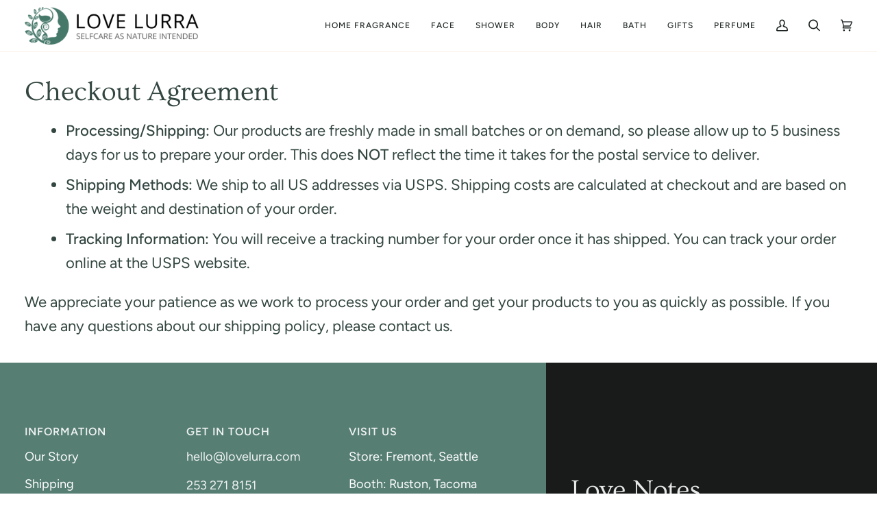

--- FILE ---
content_type: text/css
request_url: https://lovelurra.com/cdn/shop/t/19/assets/font-settings.css?v=117639693250038410081759332714
body_size: 313
content:
@font-face{font-family:Ovo;font-weight:400;font-style:normal;font-display:swap;src:url(//lovelurra.com/cdn/fonts/ovo/ovo_n4.cbcdfe6a371e62394cce345894111238d5c755fe.woff2?h1=bG92ZXVsdXJyYS5jb20&h2=bG92ZWx1cnJhLmNvbQ&h3=bG92ZWx1cnJhLmFjY291bnQubXlzaG9waWZ5LmNvbQ&hmac=4886f80af0e362eeb5749d4c7909071e6063567d465340241452e6a7169ded2b) format("woff2"),url(//lovelurra.com/cdn/fonts/ovo/ovo_n4.45d7366896f09aaf8686b8a5de287b8fbe74e5ee.woff?h1=bG92ZXVsdXJyYS5jb20&h2=bG92ZWx1cnJhLmNvbQ&h3=bG92ZWx1cnJhLmFjY291bnQubXlzaG9waWZ5LmNvbQ&hmac=79b7347e4f9be3cfac2df03a22e8f511660b5307f3e868df2b5c268dcc6c765d) format("woff")}@font-face{font-family:Figtree;font-weight:400;font-style:normal;font-display:swap;src:url(//lovelurra.com/cdn/fonts/figtree/figtree_n4.3c0838aba1701047e60be6a99a1b0a40ce9b8419.woff2?h1=bG92ZXVsdXJyYS5jb20&h2=bG92ZWx1cnJhLmNvbQ&h3=bG92ZWx1cnJhLmFjY291bnQubXlzaG9waWZ5LmNvbQ&hmac=74e9ffef7305d6eba6f30bf4d8e4d0e52582016984179c81567f89b85c91a6a6) format("woff2"),url(//lovelurra.com/cdn/fonts/figtree/figtree_n4.c0575d1db21fc3821f17fd6617d3dee552312137.woff?h1=bG92ZXVsdXJyYS5jb20&h2=bG92ZWx1cnJhLmNvbQ&h3=bG92ZWx1cnJhLmFjY291bnQubXlzaG9waWZ5LmNvbQ&hmac=ed4b823472bab984b7331777804d00209af3616ba894a76155c37a78fd94e47a) format("woff")}@font-face{font-family:Figtree;font-weight:500;font-style:normal;font-display:swap;src:url(//lovelurra.com/cdn/fonts/figtree/figtree_n5.3b6b7df38aa5986536945796e1f947445832047c.woff2?h1=bG92ZXVsdXJyYS5jb20&h2=bG92ZWx1cnJhLmNvbQ&h3=bG92ZWx1cnJhLmFjY291bnQubXlzaG9waWZ5LmNvbQ&hmac=7d0ab3f2ec18632fdb89dbfbf493dabd7ff57fb12aec4fc8c85b2f93cb6ef3bc) format("woff2"),url(//lovelurra.com/cdn/fonts/figtree/figtree_n5.f26bf6dcae278b0ed902605f6605fa3338e81dab.woff?h1=bG92ZXVsdXJyYS5jb20&h2=bG92ZWx1cnJhLmNvbQ&h3=bG92ZWx1cnJhLmFjY291bnQubXlzaG9waWZ5LmNvbQ&hmac=6259afe79956d4b60a5b5888eea8f7d1ce1f8a79b362eafe76fae81a0256a941) format("woff")}@font-face{font-family:Figtree;font-weight:600;font-style:normal;font-display:swap;src:url(//lovelurra.com/cdn/fonts/figtree/figtree_n6.9d1ea52bb49a0a86cfd1b0383d00f83d3fcc14de.woff2?h1=bG92ZXVsdXJyYS5jb20&h2=bG92ZWx1cnJhLmNvbQ&h3=bG92ZWx1cnJhLmFjY291bnQubXlzaG9waWZ5LmNvbQ&hmac=bf07ab73530d00e4698ff3922d368dc894f86361ba92f3832a57d3114a01f577) format("woff2"),url(//lovelurra.com/cdn/fonts/figtree/figtree_n6.f0fcdea525a0e47b2ae4ab645832a8e8a96d31d3.woff?h1=bG92ZXVsdXJyYS5jb20&h2=bG92ZWx1cnJhLmNvbQ&h3=bG92ZWx1cnJhLmFjY291bnQubXlzaG9waWZ5LmNvbQ&hmac=bad75057b4bb6bfd5d11708cbdcddf75de4e16f2528999e9966c44ec1c90a4c6) format("woff")}@font-face{font-family:Figtree;font-weight:500;font-style:normal;font-display:swap;src:url(//lovelurra.com/cdn/fonts/figtree/figtree_n5.3b6b7df38aa5986536945796e1f947445832047c.woff2?h1=bG92ZXVsdXJyYS5jb20&h2=bG92ZWx1cnJhLmNvbQ&h3=bG92ZWx1cnJhLmFjY291bnQubXlzaG9waWZ5LmNvbQ&hmac=7d0ab3f2ec18632fdb89dbfbf493dabd7ff57fb12aec4fc8c85b2f93cb6ef3bc) format("woff2"),url(//lovelurra.com/cdn/fonts/figtree/figtree_n5.f26bf6dcae278b0ed902605f6605fa3338e81dab.woff?h1=bG92ZXVsdXJyYS5jb20&h2=bG92ZWx1cnJhLmNvbQ&h3=bG92ZWx1cnJhLmFjY291bnQubXlzaG9waWZ5LmNvbQ&hmac=6259afe79956d4b60a5b5888eea8f7d1ce1f8a79b362eafe76fae81a0256a941) format("woff")}@font-face{font-family:Figtree;font-weight:400;font-style:italic;font-display:swap;src:url(//lovelurra.com/cdn/fonts/figtree/figtree_i4.89f7a4275c064845c304a4cf8a4a586060656db2.woff2?h1=bG92ZXVsdXJyYS5jb20&h2=bG92ZWx1cnJhLmNvbQ&h3=bG92ZWx1cnJhLmFjY291bnQubXlzaG9waWZ5LmNvbQ&hmac=3c5f7b7ea0e068413b4dd27147e4f756745ee6ec3d3bd5c4d4f664531ba1be8a) format("woff2"),url(//lovelurra.com/cdn/fonts/figtree/figtree_i4.6f955aaaafc55a22ffc1f32ecf3756859a5ad3e2.woff?h1=bG92ZXVsdXJyYS5jb20&h2=bG92ZWx1cnJhLmNvbQ&h3=bG92ZWx1cnJhLmFjY291bnQubXlzaG9waWZ5LmNvbQ&hmac=fcc7f61fba16beeb896eab1dd35fb4d6f1babf20a5d7bc57590e62593de8c2db) format("woff")}@font-face{font-family:Figtree;font-weight:500;font-style:italic;font-display:swap;src:url(//lovelurra.com/cdn/fonts/figtree/figtree_i5.969396f679a62854cf82dbf67acc5721e41351f0.woff2?h1=bG92ZXVsdXJyYS5jb20&h2=bG92ZWx1cnJhLmNvbQ&h3=bG92ZWx1cnJhLmFjY291bnQubXlzaG9waWZ5LmNvbQ&hmac=317cada8cb8e6069a5926bc75d46fe8a62894fe07753b06fcff99adfe1b2bed3) format("woff2"),url(//lovelurra.com/cdn/fonts/figtree/figtree_i5.93bc1cad6c73ca9815f9777c49176dfc9d2890dd.woff?h1=bG92ZXVsdXJyYS5jb20&h2=bG92ZWx1cnJhLmNvbQ&h3=bG92ZWx1cnJhLmFjY291bnQubXlzaG9waWZ5LmNvbQ&hmac=bf87e1e84f330ebe0c2a17cbad56ad5a156ead279dad554a5270b744c45c2418) format("woff")}
/*# sourceMappingURL=/cdn/shop/t/19/assets/font-settings.css.map?v=117639693250038410081759332714 */


--- FILE ---
content_type: text/javascript
request_url: https://lovelurra.com/cdn/shop/t/19/assets/theme.js?v=181675678653381916891668041912
body_size: 45218
content:
/*
* @license
* Pipeline Theme (c) Groupthought Themes
*
* The contents of this file should not be modified.
* add any minor changes to assets/custom.js
*
*/
!function(t,e,i,s,o,r,n,a,l,c,h){"use strict";function d(t){var e=Object.create(null);return t&&Object.keys(t).forEach((function(i){if("default"!==i){var s=Object.getOwnPropertyDescriptor(t,i);Object.defineProperty(e,i,s.get?s:{enumerable:!0,get:function(){return t[i]}})}})),e.default=t,Object.freeze(e)}var u=d(o);function p(t){const e=t.querySelectorAll("[data-modal]"),i=document.querySelector("[data-modal-container]");e.forEach((t=>{i.querySelector(`[id="${t.id}"]`)||i.appendChild(t)}))}function m(t){t.querySelectorAll(".float__wrapper").forEach((t=>{const e=t.querySelector("label"),i=t.querySelector("input, textarea");e&&i.addEventListener("keyup",(t=>{""!==t.target.value?e.classList.add("label--float"):e.classList.remove("label--float")})),i&&i.value&&i.value.length&&e.classList.add("label--float")}))}function g(t){t.querySelectorAll(".errors").forEach((t=>{t.setAttribute("tabindex","0"),t.setAttribute("aria-live","assertive"),t.setAttribute("role","alert")}))}function y(t){document.addEventListener("theme:resize",f.bind(null,t)),f(t)}function f(t){window.innerWidth>window.theme.sizes.small&&setTimeout((()=>{t.querySelectorAll(".lazypostload-desktop").forEach((t=>{t.style.visibility="visible"}))}),2e3)}function w(){const t={};return t.windowHeight=window.innerHeight,t.announcementHeight=S("#shopify-section-announcement"),t.footerHeight=S('[data-section-type*="footer"]'),t.menuHeight=S("[data-header-height]"),t.headerHeight=t.menuHeight+t.announcementHeight,t.logoHeight=function(){const t=S("[data-footer-logo]");return t>0?t+20:0}(),t.stickyHeader=document.querySelector('[data-header-sticky="sticky"]')?t.menuHeight:0,t.backfillHeight=S("[data-header-backfill]"),t}function b(){document.addEventListener("theme:resize",v),function(){const{windowHeight:t,announcementHeight:e,headerHeight:i,logoHeight:s,menuHeight:o,footerHeight:r,stickyHeader:n,backfillHeight:a}=w();document.documentElement.style.setProperty("--scrollbar-width",`${E()}px`),document.documentElement.style.setProperty("--footer-logo",`${s}px`),document.documentElement.style.setProperty("--full-screen",`${t}px`),document.documentElement.style.setProperty("--three-quarters",.75*t+"px"),document.documentElement.style.setProperty("--two-thirds",.66*t+"px"),document.documentElement.style.setProperty("--one-half",.5*t+"px"),document.documentElement.style.setProperty("--one-third",.33*t+"px"),document.documentElement.style.setProperty("--one-fifth",.2*t+"px"),document.documentElement.style.setProperty("--menu-height",`${o}px`),document.documentElement.style.setProperty("--announcement-height",`${e}px`),document.documentElement.style.setProperty("--header-height",`${i}px`),document.documentElement.style.setProperty("--footer-height",`${r}px`),document.documentElement.style.setProperty("--content-full",t-i-s/2+"px"),document.documentElement.style.setProperty("--menu-height-sticky",`${n}px`);let l=Math.abs(a-o)>1?`${o}px`:"auto";document.documentElement.style.setProperty("--menu-backfill-height",l)}()}function v(){const{windowHeight:t,announcementHeight:e,headerHeight:i,logoHeight:s,menuHeight:o,footerHeight:r,stickyHeader:n,backfillHeight:a}=w();document.documentElement.style.setProperty("--scrollbar-width",`${E()}px`),document.documentElement.style.setProperty("--full-screen",`${t}px`),document.documentElement.style.setProperty("--menu-height",`${o}px`),document.documentElement.style.setProperty("--announcement-height",`${e}px`),document.documentElement.style.setProperty("--header-height",`${i}px`),document.documentElement.style.setProperty("--footer-height",`${r}px`),document.documentElement.style.setProperty("--content-full",t-i-s/2+"px"),document.documentElement.style.setProperty("--menu-height-sticky",`${n}px`);let l=Math.abs(a-o)>1?`${o}px`:"auto";document.documentElement.style.setProperty("--menu-backfill-height",l)}function S(t){const e=document.querySelector(t);return e?e.clientHeight:0}function E(){const t=document.createElement("div");t.style.visibility="hidden",t.style.overflow="scroll",t.style.msOverflowStyle="scrollbar",document.body.appendChild(t);const e=document.createElement("div");t.appendChild(e);const i=t.offsetWidth-e.offsetWidth;return t.parentNode.removeChild(t),i}function L(t,e){let i=64,s=0;e.forEach((t=>{if(t.offsetHeight>s){const e=parseInt(window.getComputedStyle(t).marginTop)+parseInt(window.getComputedStyle(t).marginBottom);e>i&&(i=e),s=t.offsetHeight}}));const o=t.querySelectorAll("[data-overflow-background]");[t,...o].forEach((t=>{t.style.setProperty("min-height",`calc(${s+i}px + var(--menu-height))`)}))}function T(t){let e=document.querySelector("[data-footer-logo]")?document.querySelector("[data-footer-logo]").clientHeight+20:0;const i=document.querySelector("#MainContent .shopify-section:last-child [data-section-id]"),s=i?i.getAttribute("data-section-id"):null;if((null!==s&&t.getAttribute("data-section-id")!==s||!i)&&(e=0),window.innerWidth<window.theme.sizes.medium){return void t.querySelectorAll("[data-overflow-frame]").forEach((t=>{const e=t.querySelectorAll("[data-overflow-content]");L(t,e)}))}const o=document.createElement("div");t.prepend(o),o.style.display="none",o.style.width=getComputedStyle(t).getPropertyValue("--outer");const r=2*parseInt(getComputedStyle(o).getPropertyValue("width"));t.firstChild.remove();let n=0;const a=t.querySelectorAll("[data-overflow-frame]");t.querySelectorAll("[data-overflow-content]").forEach((t=>{t.offsetHeight>n&&(n=t.offsetHeight)}));[...a,...t.querySelectorAll("[data-overflow-background]")].forEach((t=>{t.style.setProperty("min-height",`${n+r}px`)})),t.style.setProperty("min-height",`${n+r+2+e}px`)}function k(e){const i=e.querySelectorAll(".js-overflow-container");if(i){i.forEach((t=>{const e=t.querySelectorAll(".js-overflow-content");L(t,e),document.addEventListener("theme:resize",(()=>{L(t,e)}))}));const s=e.querySelectorAll("[data-slideshow-wrapper]");s.length&&s.forEach((e=>{const i=t.data(e);void 0!==i&&i.reloadCells()}))}const s=e.querySelectorAll("[data-overflow-wrapper]");s&&s.forEach((t=>{T(t),document.addEventListener("theme:resize",(()=>{T(t)}))}))}function A(t,e){let i;return(...s)=>{clearTimeout(i),i=setTimeout((()=>t.apply(this,s)),e)}}window.theme=window.theme||{},window.theme.sizes={small:480,medium:768,large:1100,widescreen:1400},window.theme.keyboardKeys={TAB:9,ENTER:13,ESCAPE:27,SPACE:32,LEFTARROW:37,RIGHTARROW:39};let q=window.innerWidth,C=window.innerHeight;let P=window.pageYOffset,x=null,$=null,H=null,_=null,I=0;function M(t){let i=t.target;t.detail&&t.detail instanceof Element&&(i=t.detail),e.disableBodyScroll(i),document.documentElement.setAttribute("data-scroll-locked","")}function D(){if(I=setTimeout((()=>{document.body.removeAttribute("data-drawer-closing")}),20),document.body.hasAttribute("data-drawer-closing"))return document.body.removeAttribute("data-drawer-closing"),void(I&&clearTimeout(I));document.body.setAttribute("data-drawer-closing",""),document.documentElement.removeAttribute("data-scroll-locked"),e.clearAllBodyScrollLocks()}window.addEventListener("resize",A((function(){document.dispatchEvent(new CustomEvent("theme:resize",{bubbles:!0})),q!==window.innerWidth&&(document.dispatchEvent(new CustomEvent("theme:resize:width",{bubbles:!0})),q=window.innerWidth),C!==window.innerHeight&&(document.dispatchEvent(new CustomEvent("theme:resize:height",{bubbles:!0})),C=window.innerHeight)}),50)),function(){let t;window.addEventListener("scroll",(function(){t&&window.cancelAnimationFrame(t),t=window.requestAnimationFrame((function(){!function(){const t=window.pageYOffset;t>P?($=!0,x=!1):t<P?($=!1,x=!0):(x=null,$=null),P=t,document.dispatchEvent(new CustomEvent("theme:scroll",{detail:{up:x,down:$,position:t},bubbles:!1})),x&&!H&&document.dispatchEvent(new CustomEvent("theme:scroll:up",{detail:{position:t},bubbles:!1})),$&&!_&&document.dispatchEvent(new CustomEvent("theme:scroll:down",{detail:{position:t},bubbles:!1})),_=$,H=x}()}))}),{passive:!0}),window.addEventListener("theme:scroll:lock",M),window.addEventListener("theme:scroll:unlock",D)}(),window.addEventListener("load",(()=>{b(),m(document),g(document),p(document),k(document),y(document),window.theme.settings.animate_scroll&&i.refresh()})),document.addEventListener("shopify:section:load",(t=>{const e=t.target;m(e),g(e),p(e),k(e),y(e),window.theme.settings.animate_scroll&&i.refresh()})),document.addEventListener("shopify:section:reorder",(()=>{document.dispatchEvent(new CustomEvent("theme:header:check",{bubbles:!1}))}));const W=(t,e=!1,i="block")=>{t&&(e?t.style.removeProperty("display"):t.style.display=i)};function B(t){this.status=t.status||null,this.headers=t.headers||null,this.json=t.json||null,this.body=t.body||null}B.prototype=Error.prototype;const F="data-scrollbar-slider",O="[data-scrollbar-arrow-prev]",N="[data-scrollbar-arrow-next]",z="is-hidden",R=200;let j=class{init(){this.arrowNext&&this.arrowPrev&&(window.isRTL?this.togglePrevArrow():this.toggleNextArrow(),this.events())}resize(){document.addEventListener("theme:resize",(()=>{window.isRTL?this.togglePrevArrow():this.toggleNextArrow()}))}events(){this.arrowNext.addEventListener("click",(t=>{t.preventDefault(),this.goToNext()})),this.arrowPrev.addEventListener("click",(t=>{t.preventDefault(),this.goToPrev()})),this.scrollbar.addEventListener("scroll",(()=>{this.togglePrevArrow(),this.toggleNextArrow()}))}goToNext(){const t=this.scrollbar.getBoundingClientRect().width/2+this.scrollbar.scrollLeft;this.move(t),this.arrowPrev.classList.remove(z),this.toggleNextArrow()}goToPrev(){const t=this.scrollbar.scrollLeft-this.scrollbar.getBoundingClientRect().width/2;this.move(t),this.arrowNext.classList.remove(z),this.togglePrevArrow()}toggleNextArrow(){setTimeout((()=>{window.isRTL?this.arrowNext.classList.toggle(z,0===this.scrollbar.scrollLeft):this.arrowNext.classList.toggle(z,Math.round(this.scrollbar.scrollLeft+this.scrollbar.getBoundingClientRect().width+1)>=this.scrollbar.scrollWidth)}),R)}togglePrevArrow(){setTimeout((()=>{window.isRTL?this.arrowPrev.classList.toggle(z,Math.abs(this.scrollbar.scrollLeft)+this.scrollbar.getBoundingClientRect().width+1>=this.scrollbar.scrollWidth):this.arrowPrev.classList.toggle(z,this.scrollbar.scrollLeft<=0)}),R)}scrollToVisibleElement(){[].forEach.call(this.scrollbar.children,(t=>{t.addEventListener("click",(e=>{("a"===e.target.tagName.toLowerCase()||e.currentTarget&&"a"===e.currentTarget.tagName.toLowerCase()||e.currentTarget&&e.currentTarget.querySelector("a"))&&e.preventDefault(),this.move(t.offsetLeft-t.clientWidth)}))}))}move(t){this.scrollbar.scrollTo({top:0,left:t,behavior:"smooth"})}constructor(t){this.scrollbar=t,this.arrowNext=this.scrollbar.parentNode.querySelector(N),this.arrowPrev=this.scrollbar.parentNode.querySelector(O),this.init(),this.resize(),this.scrollbar.hasAttribute(F)&&this.scrollToVisibleElement()}};const V="[data-sibling-inner]";let U=class{init(){this.siblings.forEach((t=>{new j(t)}))}constructor(t){this.siblings=t.querySelectorAll(V),this.init()}};const J={onLoad(){new U(this.container)}},K={expires:7,path:"/",domain:window.location.hostname};let Y=class{write(t){document.cookie=`${this.options.name}=${t}; expires=${this.options.expires}; path=${this.options.path}; domain=${this.options.domain}`}read(){let t=[];const e=document.cookie.split("; ").find((t=>t.startsWith(this.options.name)));if(-1!==document.cookie.indexOf("; ")&&e){const e=document.cookie.split("; ").find((t=>t.startsWith(this.options.name))).split("=")[1];null!==e&&(t=e.split(","))}return t}destroy(){document.cookie=`${this.options.name}=null; expires=${this.options.expires}; path=${this.options.path}; domain=${this.options.domain}`}remove(t){const e=this.read(),i=e.indexOf(t);-1!==i&&(e.splice(i,1),this.write(e))}constructor(t={}){this.options={...K,...t}}};const G=4,X=10,Q="[data-recently-viewed-products]",Z="data-limit",tt="[data-recent-link-tab]",et="[data-recent-wrapper]",it="[data-recently-viewed-tab]",st="[data-tabs-holder-scroll]",ot="[data-api-content]",rt="data-minimum",nt="hide",at="section-without-title--skip",lt={expires:90,name:"shopify_recently_viewed"},ct=[],ht=[];const dt={onLoad(){ct[this.id]=new class{renderProducts(){const t=this.cookie.read(),e=[];let i=0;if(t.length>0){for(let s=0;s<t.length;s++){const o=t[s];if(ht.includes(o))continue;const r=`${window.theme.routes.root_url}products/${o}?section_id=api-product-grid-item`;if(e.push(r),i++,i===this.howManyToShow||i===t.length-1)break}if(e.length>0&&e.length>=this.minimum){this.container.classList.remove(nt),this.recentViewedLink&&this.recentViewedLink.previousElementSibling&&(this.tabsHolderScroll.classList.remove(nt),this.container.classList.add(at));const t=e.map((t=>fetch(t,{mode:"no-cors"}).then(this.handleErrors))),i=[];Promise.allSettled(t).then((t=>Promise.all(t.map((async t=>{"fulfilled"===t.status&&i.push(await t.value.text())}))))).then((()=>{i.forEach((t=>{const e=document.createElement("div"),i=document.createElement("div");e.innerHTML=t,i.classList.add("product-grid-slide"),i.setAttribute("data-carousel-slide",null),i.setAttribute("data-item",null),i.innerHTML=e.querySelector(ot).innerHTML,this.wrapper.appendChild(i)})),new U(this.container)})).then((()=>{W(this.wrapper,!0),this.container.dispatchEvent(new CustomEvent("theme:recent-products:added",{bubbles:!0}))}))}else if(this.recentViewedTab){const t=Array.prototype.filter.call(this.recentViewedTab.parentNode.children,(t=>t!==this.recentViewedTab)).length>1;this.recentViewedLink&&this.recentViewedLink.previousElementSibling&&(this.tabsHolderScroll.classList.add(nt),this.container.classList.remove(at)),t||this.container.classList.add(nt)}else this.container.classList.add(nt)}}handleErrors(t){return t.ok?t:t.text().then((function(e){throw new B({status:t.statusText,headers:t.headers,text:e})}))}constructor(t){this.container=t.container,this.cookie=new Y(lt),this.wrapper=this.container.querySelector(Q),null!==this.wrapper&&(this.howManyToShow=parseInt(this.container.querySelector(et).getAttribute(Z))||G,this.minimum=parseInt(this.container.querySelector(et).getAttribute(rt)),this.recentViewedTab=this.container.querySelector(it),this.recentViewedLink=this.container.querySelector(tt),this.tabsHolderScroll=this.container.querySelector(st),this.renderProducts())}}(this)}};function ut(t,e){if(null===e)return t;if(null==t&&(t=window.theme.assets.noImage),"master"===e)return pt(t);const i=t.match(/\.(jpg|jpeg|gif|png|bmp|bitmap|tiff|tif|webp)(\?v=\d+)?$/i);if(i){const s=t.split(i[0]),o=i[0];return pt(`${s[0]}_${e}${o}`)}return null}function pt(t){return t.replace(/http(s)?:/,"")}function mt(){this.entries=[]}function gt(t,e){yt(t);var i=function(t,e){yt(t),function(t){if(!Array.isArray(t))throw new TypeError(t+" is not an array.");if(0===t.length)throw new Error(t+" is empty.");if(!t[0].hasOwnProperty("name"))throw new Error(t[0]+"does not contain name key.");if("string"!=typeof t[0].name)throw new TypeError("Invalid value type passed for name of option "+t[0].name+". Value should be string.")}(e);var i=[];return e.forEach((function(e){for(var s=0;s<t.options.length;s++){if((t.options[s].name||t.options[s]).toLowerCase()===e.name.toLowerCase()){i[s]=e.value;break}}})),i}(t,e);return function(t,e){return yt(t),function(t){if(Array.isArray(t)&&"object"==typeof t[0])throw new Error(t+"is not a valid array of options.")}(e),t.variants.filter((function(t){return e.every((function(e,i){return t.options[i]===e}))}))[0]||null}(t,i)}function yt(t){if("object"!=typeof t)throw new TypeError(t+" is not an object.");if(0===Object.keys(t).length&&t.constructor===Object)throw new Error(t+" is empty.")}mt.prototype.add=function(t,e,i){this.entries.push({element:t,event:e,fn:i}),t.addEventListener(e,i)},mt.prototype.removeAll=function(){this.entries=this.entries.filter((function(t){return t.element.removeEventListener(t.event,t.fn),!1}))};var ft='[name="id"]',wt='[name="selling_plan"]',bt='[name^="options"]',vt='[name="quantity"]',St='[name^="properties"]';function Et(t){const e=`${window.theme.routes.root_url}products/${t}.js`;return window.fetch(e).then((t=>t.json())).catch((t=>{console.error(t)}))}const Lt={};function Tt(t={}){if(t.type||(t.type="json"),t.url)return Lt[t.url]?Lt[t.url]:function(t,e){const i=new Promise(((i,s)=>{"text"===e?fetch(t).then((t=>t.text())).then((t=>{i(t)})).catch((t=>{s(t)})):function(t,e,i){let s=document.getElementsByTagName("head")[0],o=!1,r=document.createElement("script");r.src=t,r.onload=r.onreadystatechange=function(){o||this.readyState&&"loaded"!=this.readyState&&"complete"!=this.readyState?i():(o=!0,e())},s.appendChild(r)}(t,(function(){i()}),(function(){s()}))}));return Lt[t]=i,i}(t.url,t.type);if(t.json)return Lt[t.json]?Promise.resolve(Lt[t.json]):window.fetch(t.json).then((t=>t.json())).then((e=>(Lt[t.json]=e,e)));if(t.name){const e="".concat(t.name,t.version);return Lt[e]?Lt[e]:function(t){const e="".concat(t.name,t.version),i=new Promise(((e,i)=>{try{window.Shopify.loadFeatures([{name:t.name,version:t.version,onLoad:t=>{!function(t,e,i){i?e(i):t()}(e,i,t)}}])}catch(t){i(t)}}));return Lt[e]=i,i}(t)}return Promise.reject()}const kt="[data-swapper-wrapper]",At="[data-swapper-target]",qt="data-swapper-hover";let Ct={};function Pt(t){Ct[t.id]=[];t.querySelectorAll(kt).forEach((e=>{Ct[t.id].push(new class{init(){this.hovers.forEach((t=>{t.addEventListener("mouseenter",function(){const e=t.getAttribute(qt);this.target.innerHTML=`${e}`}.bind(this))})),this.hovers.forEach((t=>{t.addEventListener("mouseleave",function(){this.target.innerHTML=this.deafaultContent}.bind(this))})),this.hovers.forEach((t=>{t.addEventListener("click",function(){const e=t.getAttribute(qt);this.deafaultContent=`${e}`}.bind(this))}))}constructor(t){this.container=t,this.target=this.container.querySelector(At),this.hovers=this.container.querySelectorAll(`[${qt}]`),this.target&&this.hovers.length&&(this.deafaultContent=this.target.innerHTML,this.init())}}(e))}))}const xt={onLoad(){Pt(this.container)}},$t={color:"ash"},Ht="data-swatch",_t="[data-grid-item]",It="[data-grid-image]",Mt="data-grid-image-default",Dt="data-grid-image-target",Wt="data-grid-image-target-default",Bt="data-swatch-image",Ft="data-swatch-image-id",Ot="data-swatch-variant",Nt="[data-grid-link]",zt="[data-grid-swatches]",Rt="[data-swatch-template]",jt="data-swatch-handle",Vt="data-swatch-label",Ut="data-swatch-index",Jt="data-media-id",Kt="data-media-src-placeholder",Yt="data-fetched-image",Gt="data-fetched-image-index",Xt="is-fade";let Qt=class extends HTMLElement{init(){this.setStyles(),this.variant&&this.outer&&(this.outer.addEventListener("theme:upsell:media",(t=>{t&&t.detail&&t.detail.media&&(this.media=t.detail.media)})),this.handleHovers(),this.handleClicks())}setStyles(){this.colorMatch.hex&&this.element.style.setProperty("--swatch",`${this.colorMatch.hex}`),this.colorMatch.path&&(this.element.style.setProperty("background-image",`url(${this.colorMatch.path})`),this.element.style.setProperty("background-size","cover"))}handleHovers(){this.element.addEventListener("mouseenter",(()=>{if(this.imageReplace=null,this.imageId){if(!this.outer.querySelector(`[${Dt}="${this.imageId}"]`)&&(this.imageSlide=this.outer.querySelector(It),this.image&&this.imageSlide)){const t=window.devicePixelRatio||1,e=this.imageSlide.offsetWidth*t,i=180*Math.ceil(e/180);if((this.imageSlide.hasAttribute(Wt)?this.imageSlide.getAttribute(Wt):"")===this.imageId&&this.imageSlide.hasAttribute(Mt))return void(this.imageReplace=this.imageSlide.getAttribute(Mt));if(this.element.hasAttribute(Yt))this.imageReplace=this.element.getAttribute(Yt);else if(this.media){const t=this.media.querySelector(`[${Jt}="${this.imageId}"]`);if(t&&t.hasAttribute(Kt)){const e=ut(t.getAttribute(Kt).replace("_1x1",""),`${i}x`);this.imageReplace=`url("${e}")`,this.element.setAttribute(Yt,this.imageReplace)}}else{const t=ut(this.image,`${i}x`);window.fetch(t).then((t=>t.blob())).then((t=>{const e=URL.createObjectURL(t);this.imageReplace=`url("${e}")`,this.element.setAttribute(Yt,this.imageReplace),this.element.hasAttribute(Ut)&&this.outer.hasAttribute(Gt)&&parseInt(this.element.getAttribute(Ut))===parseInt(this.outer.getAttribute(Gt))&&(this.replaceImage(),this.swatchImageChange(),this.outer.removeAttribute(Gt))})).catch((t=>{console.log(`Error: ${t}`)}))}}}}))}handleClicks(){this.element.addEventListener("click",(()=>{this.changeImageOnEvent()})),this.element.addEventListener("keyup",(t=>{t.which===window.theme.keyboardKeys.ENTER&&(this.stopSlideAnimation=!0,this.changeImageOnEvent())}))}changeImageOnEvent(){this.outer.removeAttribute(Gt),this.linkElements=this.outer.querySelectorAll(Nt),this.linkElements.length&&this.linkElements.forEach((t=>{const e=(i=t.getAttribute("href"),s=this.variant,/variant=/.test(i)?i.replace(/(variant=)[^&]+/,"$1"+s):/\?/.test(i)?i.concat("&variant=").concat(s):i.concat("?variant=").concat(s));var i,s;t.setAttribute("href",e)})),!this.imageReplace&&this.element.hasAttribute(Ut)&&this.outer.setAttribute(Gt,parseInt(this.element.getAttribute(Ut))),this.replaceImage(),this.swatchImageChange()}swatchImageChange(){this.imageId&&this.outer.dispatchEvent(new CustomEvent("theme:swatch:change",{bubbles:!0,detail:{id:this.imageId,stopSlideAnimation:this.stopSlideAnimation}}))}replaceImage(){if(this.imageReplace&&this.imageSlide&&this.imageId){if(this.imageSlide.hasAttribute(Dt)&&this.imageSlide.getAttribute(Dt)!==this.imageId){this.imageSlide.classList.add(Xt);const t=1e3*parseFloat(window.getComputedStyle(this.imageSlide).getPropertyValue("animation-duration"));setTimeout((()=>{this.imageSlide.classList.remove(Xt)}),t)}this.imageSlide.setAttribute(Dt,this.imageId),this.imageSlide.style.setProperty("background-color","#fff"),this.imageSlide.hasAttribute(Mt)||this.imageSlide.setAttribute(Mt,window.getComputedStyle(this.imageSlide).backgroundImage),this.imageSlide.style.setProperty("background-image",this.imageReplace)}}constructor(){super(),this.element=this.querySelector(`[${Ht}]`),this.colorString=this.element.getAttribute(Ht),this.image=this.element.getAttribute(Bt),this.imageId=this.element.getAttribute(Ft),this.variant=this.element.getAttribute(Ot),this.outer=this.element.closest(_t),this.media=null,this.imageSlide=null,this.imageDefault=null,this.stopSlideAnimation=!1;const t=new class{getColor(){return this.match}init(){return Tt({json:window.theme.assets.swatches}).then((t=>this.matchColors(t,this.settings.color))).catch((t=>{console.log("failed to load swatch colors script"),console.log(t)}))}matchColors(t,e){let i="#E5E5E5",s=null;const o=window.theme.assets.base||"/",r=e.toLowerCase().replace(/\s/g,""),n=t.colors;if(n){const t=t=>Object.keys(t).toString().toLowerCase().replace(/\s/g,"")===r,e=n.findIndex(t);if(e>-1){const t=Object.values(n[e])[0],r=t.toLowerCase();r.includes(".jpg")||r.includes(".jpeg")||r.includes(".png")||r.includes(".svg")?(s=`${o}${encodeURIComponent(t)}`,i="#888888"):i=t}}return{color:this.settings.color,path:s,hex:i}}constructor(t={}){this.settings={...$t,...t},this.match=this.init()}}({color:this.colorString});t.getColor().then((t=>{this.colorMatch=t,this.init()}))}};function Zt(t){t.querySelectorAll(zt).forEach((t=>{new class{init(){this.wrap.innerHTML="",this.swatches.forEach(((t,e)=>{let i=this.product.variants.find((e=>e.options.includes(t)));const s=i.featured_media?i.featured_media.preview_image.src:"",o=i.featured_media?i.featured_media.id:"",r=Math.floor(9999*Math.random());this.wrap.innerHTML+=u.render(this.template,{color:t,uniq:`${this.product.id}-${i.id}-${r}`,variant:i.id,product_id:this.product.id,image_id:o,image:s,index:e})})),new j(this.wrap)}constructor(t){this.template=document.querySelector(Rt).innerHTML,this.wrap=t,this.handle=t.getAttribute(jt);const e=t.getAttribute(Vt).trim().toLowerCase();Et(this.handle).then((t=>{this.product=t,this.colorOption=t.options.find((function(t){return t.name.toLowerCase()===e||null})),this.colorOption&&(this.swatches=this.colorOption.values,this.init())}))}}(t)}))}const te={onLoad(){Zt(this.container),Pt(this.container)}},ee="[data-custom-scrollbar-items]",ie="[data-custom-scrollbar]",se="[data-custom-scrollbar-track]",oe="hide",re={};let ne=class{events(){this.holderItems.addEventListener("scroll",this.calculatePosition.bind(this)),this.holderItems.addEventListener("theme:carousel:scroll",this.calculatePosition.bind(this)),document.addEventListener("theme:resize:width",this.calculateTrackWidth.bind(this)),document.addEventListener("theme:resize:width",this.calculatePosition.bind(this))}calculateTrackWidth(){const t=document.createElement("div");this.holderItems.prepend(t),t.style.display="none",t.style.width=getComputedStyle(this.holderItems).getPropertyValue("--outer");const e=parseInt(getComputedStyle(t).getPropertyValue("width"));this.holderItems.firstChild.remove(),this.scrollbarWidth=0===this.scrollbar.clientWidth?this.scrollbar.parentNode.getBoundingClientRect().width:this.scrollbar.clientWidth,setTimeout((()=>{const t=this.children[0].clientWidth,i=Number(getComputedStyle(this.children[0]).marginRight.replace("px","")),s=Number(getComputedStyle(this.children[0]).marginLeft.replace("px",""));this.scrollWidth=this.children.length*(t+i+s)+e-i,this.trackWidth=(this.scrollbarWidth+e)/this.scrollWidth*100,this.trackWidth=this.trackWidth<5?5:this.trackWidth,this.scrollbar.style.setProperty("--track-width",`${this.trackWidth}%`);const o=Math.ceil(this.trackWidth)>=100;this.scrollbar.classList.toggle(oe,o)}),100)}calculatePosition(){let t=this.holderItems.scrollLeft/(this.holderItems.scrollWidth-this.holderItems.clientWidth);t*=this.scrollbar.clientWidth-this.scrollbarTrack.clientWidth,t=t<0?0:t,t=isNaN(t)?0:t,this.scrollbar.style.setProperty("--position",`${Math.round(t)}px`),document.dispatchEvent(new CustomEvent("theme:scrollbar:scroll",{bubbles:!0,detail:{holder:this.holderItems}}))}constructor(t,e=null){this.holderItems=t.querySelector(ee),this.scrollbar=t.querySelector(ie),this.scrollbarTrack=t.querySelector(se),this.trackWidth=0,this.scrollWidth=0,this.scrollbar&&this.holderItems&&(this.children=e||this.holderItems.children,this.events(),this.calculateTrackWidth())}};const ae={onLoad(){re[this.id]=new ne(this.container)}},le="[data-carousel]",ce="data-carousel-progress",he="[data-carousel-slide]",de="[data-grid-slide]",ue="[data-wrapper]",pe="[data-carousel-track]",me="data-options",ge="data-custom-scrollbar-items",ye=".flickity-button.previous",fe=".flickity-button.next",we="data-recently-viewed-products",be="data-related-products",ve="[data-section-id]",Se="wrapper--full",Ee="not-moved-arrows",Le="hide",Te="flickity-enabled",ke="hidden-arrows",Ae="flickity-static",qe=112;let Ce=class extends HTMLElement{connectedCallback(){this.carousel=this.container.querySelector(le),this.carouselTrack=this.container.querySelector(pe),this.wrapper=this.container.closest(ue),this.section=this.container.closest(ve),this.slidesVisible=null,this.carouselInstance=null,this.carouselPrev=null,this.carouselNext=null,this.customOptions={},this.toggleWrapperModifierEvent=()=>this.toggleWrapperModifier(),this.carousel&&this.carousel.hasAttribute(we)?this.section.addEventListener("theme:recent-products:added",(()=>{this.init()})):this.carousel&&this.carousel.hasAttribute(be)?this.section.addEventListener("theme:related-products:added",(()=>{this.init()})):this.init()}init(){this.carousel&&(this.slidesTotal=this.carousel.querySelectorAll(he).length,this.getGridLayout(),this.trackVisibleSlides(),this.carousel.hasAttribute(me)&&(this.customOptions=JSON.parse(decodeURIComponent(this.carousel.getAttribute(me)))),this.initCarousel(),this.calculatedArrowsTopPosition(),this.toggleWrapperModifier(),document.addEventListener("theme:resize:width",this.toggleWrapperModifierEvent),this.carousel.hasAttribute(ce)&&this.progressBarCalculate(),this.carousel.hasAttribute(ge)&&new ne(this.container))}initCarousel(){this.options={accessibility:!0,contain:!0,freeScroll:!0,prevNextButtons:!0,wrapArround:!1,groupCells:!1,autoPlay:!1,pageDots:!1,cellAlign:window.isRTL?"right":"left",rightToLeft:window.isRTL,dragThreshold:10,arrowShape:{x0:10,x1:60,y1:50,x2:65,y2:45,x3:20},on:{resize:()=>{this.toggleArrows(),this.calculatedArrowsTopPosition(),setTimeout((()=>{this.visibleSlides()}),100)}},...this.customOptions},this.carouselInstance=new s(this.carousel,this.options),this.carouselPrev=this.carousel.querySelector(ye),this.carouselNext=this.carousel.querySelector(fe),this.container.addEventListener("theme:tab:change",(()=>{this.carouselInstance.resize(),this.carouselPrev=this.carousel.querySelector(ye),this.carouselNext=this.carousel.querySelector(fe)})),this.carouselInstance.on("dragStart",(()=>{this.carouselInstance.slider.style.pointerEvents="none",this.containDrag()})),this.carouselInstance.on("dragEnd",(()=>{this.carouselInstance.slider.style.pointerEvents="auto",this.containDrag()})),this.carouselInstance.on("change",(t=>this.lockArrows(t))),setTimeout((()=>{this.visibleSlides()}),100),Shopify.designMode&&setTimeout((()=>{this.carouselInstance.options.watchCSS&&!this.carousel.classList.contains(Te)?(this.carouselInstance.destroy(),this.carouselInstance=new s(this.carousel,this.options),this.carouselInstance.resize(),this.carouselPrev=this.carousel.querySelector(ye),this.carouselNext=this.carousel.querySelector(fe)):this.carouselInstance.resize()}),10),this.carousel.classList.toggle(Ae,this.smallItems===this.carousel.querySelectorAll(he).length),Zt(this.container),new U(this.container)}calculatedArrowsTopPosition(){const t=this.container.querySelector(de);if(t){const e=t.offsetHeight/2;this.carousel.style.setProperty("--buttons-top",`${e}px`)}}toggleWrapperModifier(){if(!this.wrapper)return;const t=Number(getComputedStyle(document.documentElement).getPropertyValue("--scrollbar-width").replace("px","")),e=this.wrapper.clientWidth;this.wrapperWidthWithGutter=e+qe+t,this.wrapper.classList.toggle(Se,this.wrapperWidthWithGutter>=window.innerWidth),this.section.classList.toggle(Ee,!(this.wrapperWidthWithGutter>=window.innerWidth))}progressBarCalculate(){null!==this.carouselInstance&&this.carouselTrack&&this.carouselInstance.on("scroll",(t=>{t=100*Math.max(0,Math.min(1,t))+"%",this.carouselTrack.style.width=t}))}getGridLayout(){this.largeItems=Number(getComputedStyle(this.carousel).getPropertyValue("--grid-large-items"))||3,this.mediumItems=Number(getComputedStyle(this.carousel).getPropertyValue("--grid-medium-items"))||this.largeItems,this.smallItems=Number(getComputedStyle(this.carousel).getPropertyValue("--grid-small-items"))||this.mediumItems||this.largeItems}visibleSlides(){if(!this.carousel)return;this.getGridLayout();const t=this.carousel.clientWidth||this.carouselInstance.size.width,e=null!==this.carouselInstance&&this.carouselInstance.selectedElement?this.carouselInstance.selectedElement.clientWidth:this.carousel.querySelector(he).clientWidth,i=null!==this.carouselInstance&&this.carouselInstance.slides?this.carouselInstance.slides.length:this.carousel.querySelectorAll(he).length,s=Math.floor(t/e);this.section.classList.remove(ke),this.carouselPrev&&this.carouselNext&&(this.carouselPrev.classList.remove(Le),this.carouselNext.classList.remove(Le)),window.innerWidth>window.theme.sizes.large&&!this.options.groupCells&&s<=this.largeItems&&i<=this.largeItems&&this.carouselPrev&&this.carouselNext&&this.hideArrows(),window.innerWidth>=window.theme.sizes.medium&&window.innerWidth<=window.theme.sizes.large&&!this.options.groupCells&&s<=this.mediumItems&&i<=this.mediumItems&&this.carouselPrev&&this.carouselNext&&this.hideArrows(),window.innerWidth<window.theme.sizes.medium&&!this.options.groupCells&&s<=this.smallItems&&i<=this.smallItems&&this.carouselPrev&&this.carouselNext&&this.hideArrows()}trackVisibleSlides(){const t=window.matchMedia(`(max-width: ${window.theme.sizes.medium-1}px)`),e=window.matchMedia(`(min-width: ${window.theme.sizes.medium}px) and (max-width: ${window.theme.sizes.large-1}px)`),i=window.matchMedia(`(min-width: ${window.theme.sizes.large}px)`);t.addEventListener("change",(t=>{!t.matches||(this.slidesVisible=this.smallItems)})),!t.matches||(this.slidesVisible=this.smallItems),e.addEventListener("change",(t=>{!t.matches||(this.slidesVisible=this.mediumItems)})),!e.matches||(this.slidesVisible=this.mediumItems),i.addEventListener("change",(t=>{!t.matches||(this.slidesVisible=this.largeItems)})),!i.matches||(this.slidesVisible=this.largeItems)}containDrag(){const t=this.slidesTotal-this.slidesVisible;this.carouselInstance.selectedIndex>=t&&(this.carouselInstance.select(t),this.lockArrows(this.carouselInstance.selectedIndex))}lockArrows(t){if(this.options.wrapAround||this.options.groupCells)return;const e=parseInt(t),i=this.slidesTotal-this.slidesVisible;this.carouselNext.disabled=e>=i}showArrows(){this.carouselPrev.classList.remove(Le),this.carouselNext.classList.remove(Le),this.section.classList.remove(ke)}hideArrows(){this.carouselPrev.classList.add(Le),this.carouselNext.classList.add(Le),this.section.classList.add(ke)}toggleArrows(){this.carouselPrev&&this.carouselNext&&(this.carouselPrev.disabled&&this.carouselNext.disabled?this.hideArrows():this.showArrows())}constructor(){super(),this.container=this}};customElements.get("flickity-carousel")||customElements.define("flickity-carousel",Ce);const Pe="[data-address-wrapper]",xe="[data-new-address-form]",$e="[new-address-form-inner]",He=".address-new-toggle",_e=".address-edit-toggle",Ie=".address-delete",Me="hide",De="data-form-id",We="data-confirm-message",Be="Are you sure you wish to delete this address?",Fe="#EditAddress",Oe="AddressCountryNew",Ne="AddressProvinceNew",ze="AddressProvinceContainerNew",Re=".address-country-option",je="AddressCountry",Ve="AddressProvince",Ue="AddressProvinceContainer";const Je=document.querySelector(Pe);Je&&new class{init(){if(this.addressNewForm){const t=this.section,e=this.addressNewForm.querySelector($e);this.customerAddresses();const i=t.querySelectorAll(He);i.length&&i.forEach((t=>{t.addEventListener("click",(function(){e.classList.toggle(Me)}))}));const s=t.querySelectorAll(_e);s.length&&s.forEach((e=>{e.addEventListener("click",(function(){const e=this.getAttribute(De);t.querySelector(`${Fe}_${e}`).classList.toggle(Me)}))}));const o=t.querySelectorAll(Ie);o.length&&o.forEach((t=>{t.addEventListener("click",(function(){const t=this.getAttribute(De),e=this.getAttribute(We);confirm(e||Be)&&Shopify.postLink(window.theme.routes.account_addresses_url+"/"+t,{parameters:{_method:"delete"}})}))}))}}customerAddresses(){Shopify.CountryProvinceSelector&&new Shopify.CountryProvinceSelector(Oe,Ne,{hideElement:ze}),this.section.querySelectorAll(Re).forEach((t=>{const e=t.getAttribute(De),i=`${je}_${e}`,s=`${Ve}_${e}`,o=`${Ue}_${e}`;new Shopify.CountryProvinceSelector(i,s,{hideElement:o})}))}constructor(t){this.section=t,this.addressNewForm=this.section.querySelector(xe),this.init()}}(Je),document.querySelector("#RecoverPassword")&&function(){var t={recoverPasswordForm:"#RecoverPassword",hideRecoverPasswordLink:"#HideRecoverPasswordLink"};function e(t){t.preventDefault(),s()}function i(){"#recover"===window.location.hash&&s()}function s(){var t=document.querySelector("#CustomerEmail").value;document.querySelector("#RecoverEmail").value=t,document.querySelector("#RecoverPasswordForm").classList.toggle("display-none"),document.querySelector("#CustomerLoginForm").classList.toggle("display-none")}function o(){document.querySelector(".reset-password-success")&&document.querySelector("#ResetSuccess").classList.remove("display-none")}i(),o(),document.querySelector(t.recoverPasswordForm).addEventListener("click",e),document.querySelector(t.hideRecoverPasswordLink).addEventListener("click",e)}(),window.Shopify=window.Shopify||{},window.Shopify.theme=window.Shopify.theme||{},window.Shopify.theme.sections=window.Shopify.theme.sections||{},window.Shopify.theme.sections.registered=window.Shopify.theme.sections.registered||{},window.Shopify.theme.sections.instances=window.Shopify.theme.sections.instances||[];const Ke=window.Shopify.theme.sections.registered,Ye=window.Shopify.theme.sections.instances,Ge="data-section-id",Xe="data-section-type";let Qe=class{callFunctions(t,e=null){this.callStack[t].forEach((t=>{const i={id:this.id,type:this.type,container:this.container};e?t.call(i,e):t.call(i)}))}onLoad(){this.callFunctions("onLoad")}onUnload(){this.callFunctions("onUnload")}onSelect(t){this.callFunctions("onSelect",t)}onDeselect(t){this.callFunctions("onDeselect",t)}onBlockSelect(t){this.callFunctions("onBlockSelect",t)}onBlockDeselect(t){this.callFunctions("onBlockDeselect",t)}onReorder(t){this.callFunctions("onReorder",t)}constructor(t,e){this.container=function(t){if(!(t instanceof Element))throw new TypeError("Theme Sections: Attempted to load section. The section container provided is not a DOM element.");if(null===t.getAttribute(Ge))throw new Error("Theme Sections: The section container provided does not have an id assigned to the "+Ge+" attribute.");return t}(t),this.id=t.getAttribute(Ge),this.type=e.type,this.callStack=e.getStack();try{this.onLoad()}catch(t){console.warn(`Error in section: ${this.id}`),console.warn(this),console.warn(t)}}};function Ze(t,e){if("string"!=typeof t)throw new TypeError("Theme Sections: The first argument for .register must be a string that specifies the type of the section being registered");if(void 0!==Ke[t])throw new Error('Theme Sections: A section of type "'+t+'" has already been registered. You cannot register the same section type twice');Array.isArray(e)||(e=[e]);const i=new class{getStack(){return this.callStack}constructor(t=null,e=[]){this.type=t,this.components=function(t){if(void 0!==t&&"object"!=typeof t||null===t)throw new TypeError("Theme Sections: The components object provided is not a valid");return t}(e),this.callStack={onLoad:[],onUnload:[],onSelect:[],onDeselect:[],onBlockSelect:[],onBlockDeselect:[],onReorder:[]},e.forEach((t=>{for(const[e,i]of Object.entries(t)){const t=this.callStack[e];Array.isArray(t)&&"function"==typeof i?t.push(i):(console.warn(`Unregisted function: '${e}' in component: '${this.type}'`),console.warn(i))}}))}}(t,e);return Ke[t]=i,Ke}function ti(t,e){t=si(t),void 0===e&&(e=document.querySelectorAll("["+Xe+"]")),e=oi(e),t.forEach((function(t){const i=Ke[t];void 0!==i&&(e=e.filter((function(e){return!(ei(e).length>0)&&(null!==e.getAttribute(Xe)&&(e.getAttribute(Xe)!==t||(Ye.push(new Qe(e,i)),!1)))})))}))}function ei(t){var e=[];if(NodeList.prototype.isPrototypeOf(t)||Array.isArray(t))var i=t[0];if(t instanceof Element||i instanceof Element)oi(t).forEach((function(t){e=e.concat(Ye.filter((function(e){return e.container===t})))}));else if("string"==typeof t||"string"==typeof i){si(t).forEach((function(t){e=e.concat(Ye.filter((function(e){return e.type===t})))}))}return e}function ii(t){for(var e,i=0;i<Ye.length;i++)if(Ye[i].id===t){e=Ye[i];break}return e}function si(t){return"*"===t?t=Object.keys(Ke):"string"==typeof t?t=[t]:t.constructor===Qe?t=[t.prototype.type]:Array.isArray(t)&&t[0].constructor===Qe&&(t=t.map((function(t){return t.type}))),t=t.map((function(t){return t.toLowerCase()}))}function oi(t){return NodeList.prototype.isPrototypeOf(t)&&t.length>0?t=Array.prototype.slice.call(t):NodeList.prototype.isPrototypeOf(t)&&0===t.length||null===t?t=[]:!Array.isArray(t)&&t instanceof Element&&(t=[t]),t}function ri(t,e){e=e||{},t.focus(),void 0!==e.className&&t.classList.add(e.className),t.addEventListener("blur",(function i(s){s.target.removeEventListener(s.type,i),void 0!==e.className&&t.classList.remove(e.className)}))}function ni(t){return t=t||{},Array.prototype.slice.call(document.querySelectorAll('a[href^="#"]')).filter((function(e){if("#"===e.hash||""===e.hash)return!1;if(t.ignore&&e.matches(t.ignore))return!1;if(i=e.hash.substr(1),null===document.getElementById(i))return!1;var i,s=document.querySelector(e.hash);return!!s&&(e.addEventListener("click",(function(){ri(s,t)})),!0)}))}window.Shopify.designMode&&(document.addEventListener("shopify:section:load",(function(t){var e=t.detail.sectionId,i=t.target.querySelector("["+Ge+'="'+e+'"]');null!==i&&ti(i.getAttribute(Xe),i)})),document.addEventListener("shopify:section:reorder",(function(t){var e=t.detail.sectionId,i=t.target.querySelector("["+Ge+'="'+e+'"]');"object"==typeof ei(i)[0]&&ei(i).forEach((function(t){t.onReorder()}))})),document.addEventListener("shopify:section:unload",(function(t){var e=t.detail.sectionId,i=t.target.querySelector("["+Ge+'="'+e+'"]');"object"==typeof ei(i)[0]&&ei(i).forEach((function(t){var e=Ye.map((function(t){return t.id})).indexOf(t.id);Ye.splice(e,1),t.onUnload()}))})),document.addEventListener("shopify:section:select",(function(t){var e=ii(t.detail.sectionId);"object"==typeof e&&e.onSelect(t)})),document.addEventListener("shopify:section:deselect",(function(t){var e=ii(t.detail.sectionId);"object"==typeof e&&e.onDeselect(t)})),document.addEventListener("shopify:block:select",(function(t){var e=ii(t.detail.sectionId);"object"==typeof e&&e.onBlockSelect(t)})),document.addEventListener("shopify:block:deselect",(function(t){var e=ii(t.detail.sectionId);"object"==typeof e&&e.onBlockDeselect(t)})));var ai={};function li(t,e){e=e||{};var i=function(t){return Array.prototype.slice.call(t.querySelectorAll("[tabindex],[draggable],a[href],area,button:enabled,input:not([type=hidden]):enabled,object,select:enabled,textarea:enabled[data-focus-element]")).filter((function(t){return Boolean(t.offsetWidth||t.offsetHeight||t.getClientRects().length)}))}(t),s=e.elementToFocus||t,o=i[0],r=i[i.length-1];ci(),ai.focusin=function(e){t!==e.target&&!t.contains(e.target)&&o&&o===e.target&&o.focus(),e.target!==t&&e.target!==r&&e.target!==o||document.addEventListener("keydown",ai.keydown)},ai.focusout=function(){document.removeEventListener("keydown",ai.keydown)},ai.keydown=function(e){9===e.keyCode&&(e.target!==r||e.shiftKey||(e.preventDefault(),o.focus()),e.target!==t&&e.target!==o||!e.shiftKey||(e.preventDefault(),r.focus()))},document.addEventListener("focusout",ai.focusout),document.addEventListener("focusin",ai.focusin),ri(s,e)}function ci(){document.removeEventListener("focusin",ai.focusin),document.removeEventListener("focusout",ai.focusout),document.removeEventListener("keydown",ai.keydown)}const hi='button, [href], select, textarea, [tabindex]:not([tabindex="-1"])';function di(t){const e=`data-popup-${t}`;r.init({openTrigger:e,disableScroll:!0,onShow:(t,e,i)=>{i.preventDefault();const s=t.querySelector(hi);li(t,{elementToFocus:s})},onClose:(t,e,i)=>{i.preventDefault(),ci(),e.focus()}})}const ui="[data-toggle-password-modal]",pi=".storefront-password-form .errors",mi={};Ze("password",{onLoad(){mi[this.id]=new class{init(){di("password"),this.errors&&this.trigger.click()}constructor(t){this.container=t.container,this.trigger=this.container.querySelector(ui),this.errors=this.container.querySelector(pi),this.init()}}(this)}}),function(){var t="#QrCode",e=".giftcard__code";const i=document.querySelector(t);if(i){function o(){const t=i.getAttribute("data-identifier");new QRCode(i,{text:t,width:120,height:120})}window.addEventListener("load",o)}const s=document.querySelector(e);if(s){function r(){var t=document.querySelector("#GiftCardDigits"),e="";if(document.body.createTextRange)(e=document.body.createTextRange()).moveToElementText(t),e.select();else if(window.getSelection){var i=window.getSelection();(e=document.createRange()).selectNodeContents(t),i.removeAllRanges(),i.addRange(e)}}s.addEventListener("click",r())}}();const gi="[data-parallax-wrapper]",yi="[data-parallax-img]";let fi={};const wi={onLoad(){fi[this.id]=[];this.container.querySelectorAll(gi).forEach((t=>{const e=t.querySelector(yi);fi[this.id].push(new n(e,{center:!0,round:!0,frame:t}))}))},onUnload:function(){fi[this.id].forEach((t=>{"function"==typeof t.destroy&&t.destroy()}))}};Ze("article",wi);const bi="[data-ticker-frame]",vi="[data-ticker-scale]",Si="[data-ticker-text]",Ei="data-clone",Li="ticker--animated",Ti="ticker--unloaded",ki="ticker__comparitor",Ai=1.63,qi=100,Ci={};let Pi=class{unload(){document.removeEventListener("theme:resize",this.resizeEvent)}listen(){document.addEventListener("theme:resize",this.resizeEvent),this.checkWidth()}checkWidth(){const t=2*window.getComputedStyle(this.frame).paddingLeft.replace("px","");if(this.frame.clientWidth-t<this.comparitor.clientWidth||this.stopClone){if(this.text.classList.add(Li),1===this.scale.childElementCount&&(this.clone=this.text.cloneNode(!0),this.clone.setAttribute("aria-hidden",!0),this.clone.setAttribute(Ei,""),this.scale.appendChild(this.clone),this.stopClone))for(let t=0;t<10;t++){const t=this.text.cloneNode(!0);t.setAttribute("aria-hidden",!0),t.setAttribute(Ei,""),this.scale.appendChild(t)}const t=this.text.clientWidth/qi*Ai;this.scale.style.setProperty("--animation-time",`${t}s`)}else{this.text.classList.add(Li);let t=this.scale.querySelector(`[${Ei}]`);t&&this.scale.removeChild(t),this.text.classList.remove(Li)}}constructor(t,e=!1){this.frame=t,this.stopClone=e,this.scale=this.frame.querySelector(vi),this.text=this.frame.querySelector(Si),this.comparitor=this.text.cloneNode(!0),this.comparitor.classList.add(ki),this.frame.appendChild(this.comparitor),this.scale.classList.remove(Ti),this.resizeEvent=A((()=>this.checkWidth()),300),this.listen()}};const xi={onLoad(){Ci[this.id]=[];this.container.querySelectorAll(bi).forEach((t=>{Ci[this.id].push(new Pi(t))}))},onUnload(){Ci[this.id].forEach((t=>{"function"==typeof t.unload&&t.unload()}))}},$i="data-slider-speed",Hi="data-slide",_i="data-slide-index";const Ii="[data-cart-message]",Mi="data-cart-message",Di="[data-left-to-spend]",Wi="[data-cart-progress]",Bi="data-limit",Fi="data-percent",Oi="is-success";let Ni=class{init(){this.cartFreeLimitShipping=100*Number(this.cartMessage[0].getAttribute(Bi))*this.rate,this.shippingAmount=0,this.circumference=28*Math.PI,this.exchangeRateConversions(this.cartFreeLimitShipping,this.shippingAmount),this.cartBarProgress(),this.listen()}listen(){document.addEventListener("theme:cart:change",function(t){this.cart=t.detail.cart,this.render()}.bind(this))}render(){const t=this.cart.total_price;this.freeShippingMessageHandle(t),this.cart&&this.cart.total_price&&this.cartMessage.length>0&&(this.shippingAmount=t,this.updateProgress())}freeShippingMessageHandle(t){this.cartMessage.length>0&&this.container.querySelectorAll(Ii).forEach((e=>{const i=e.hasAttribute(Mi)&&"true"===e.getAttribute(Mi)&&t>=this.cartFreeLimitShipping&&0!==t;e.classList.toggle(Oi,i)}))}cartBarProgress(t=null){this.container.querySelectorAll(Wi).forEach((e=>{this.setProgress(e,null===t?e.getAttribute(Fi):t)}))}setProgress(t,e){const i=this.circumference-e/100*this.circumference/2;t.style.strokeDashoffset=i}updateProgress(){const t=this.shippingAmount/this.cartFreeLimitShipping*100;this.exchangeRateConversions(this.cartFreeLimitShipping,this.shippingAmount),this.cartBarProgress(t>100?100:t)}exchangeRateConversions(t,e){const i=theme.settings.currency_code_enable?a.formatMoney(t-e,theme.moneyFormat)+` ${theme.currencyCode}`:a.formatMoney(t-e,theme.moneyFormat);this.container.querySelectorAll(Di).forEach((t=>{t.innerHTML=i.replace(".00","")}))}constructor(t){this.container=t,this.cartMessage=this.container.querySelectorAll(Ii),this.rate=window.Shopify.currency.rate,this.cartMessage.length>0&&this.init()}};const zi="[data-bar]",Ri="[data-slide]",ji="[data-ticker-frame]",Vi="[data-announcement-slider]",Ui="data-slide",Ji="[data-ticker-scale]",Ki="[data-ticker-text]",Yi="data-target-referrer",Gi="data-slide",Xi="mobile",Qi="desktop",Zi="ticker--animated",ts={};Ze("announcement",{onLoad(){ts[this.id]=[],ts[this.id].push(new class{init(){this.removeAnnouncement(),this.slider?this.slider&&this.slides&&this.slides.length>1?this.initSliders():this.initTickers():this.initTickers(!0)}removeAnnouncement(){for(let t=0;t<this.slides.length;t++){const e=this.slides[t];e.hasAttribute(Yi)&&(-1!==this.locationPath.indexOf(e.getAttribute(Yi))||window.Shopify.designMode||e.parentNode.removeChild(e))}}initSliders(){this.slider=new class{init(){const t={initialIndex:0,autoPlay:this.speed,contain:!0,pageDots:!1,adaptiveHeight:!0,wrapAround:!0,groupCells:!1,cellAlign:"left",freeScroll:!1,prevNextButtons:!0,draggable:!0,rightToLeft:window.isRTL,on:{ready:()=>{setTimeout((()=>{this.slideshow.dispatchEvent(new CustomEvent("theme:announcement:loaded",{bubbles:!0,detail:{slider:this}}))}),50)}}};this.flkty=new s(this.slideshow,t),this.flkty&&(document.addEventListener("theme:resize",this.resizeEvent),document.addEventListener("theme:scroll",this.scrollEvent))}resizeEvents(){this.flkty.resize()}scrollEvents(){if(this.flkty&&this.speed){const t=this.flkty.element,e=t.getBoundingClientRect().top+window.scrollY+t.offsetHeight;window.pageYOffset>e?"playing"===this.flkty.player.state&&this.flkty.pausePlayer():"paused"===this.flkty.player.state&&this.flkty.playPlayer()}}onUnload(){this.slideshow&&this.flkty&&(document.removeEventListener("theme:resize",this.resizeEvent),document.removeEventListener("theme:scroll",this.scrollEvent),this.flkty.options.watchCSS=!1,this.flkty.destroy())}onBlockSelect(t){if(!this.slideshow)return;const e=this.slideshow.querySelector(`[${Hi}="${t.detail.blockId}"]`);if(!e)return;const i=parseInt(e.getAttribute(_i));this.flkty.selectCell(i),this.flkty.stopPlayer()}onBlockDeselect(){this.flkty.playPlayer()}constructor(t,e){this.container=t,this.slideshow=e;const i=this.slideshow.getAttribute($i);this.speed=!!i&&parseInt(i),this.scrollEvent=()=>this.scrollEvents(),this.resizeEvent=()=>this.resizeEvents(),this.slideshow&&(this.flkty=null,this.init())}}(this.container,this.slider),this.slider.flkty.reposition(),this.barHolder.addEventListener("theme:announcement:loaded",(()=>{this.initTickers()}))}initTickers(t=!1){const e=this.barHolder.querySelector(ji);e&&new Pi(e,t)}toggleTicker(t,e){const i=document.querySelector(Ji),s=document.querySelector(`[${Ui}="${t.detail.blockId}"]`);e&&s&&(i.setAttribute("data-stop",""),i.querySelectorAll(Ki).forEach((t=>{t.classList.remove(Zi),t.style.transform=`translate3d(${-(s.offsetLeft-s.clientWidth)}px, 0, 0)`}))),!e&&s&&(i.querySelectorAll(Ki).forEach((t=>{t.classList.add(Zi),t.removeAttribute("style")})),i.removeAttribute("data-stop"))}onBlockSelect(t){this.slider&&"function"==typeof this.slider.onBlockSelect?this.slider.onBlockSelect(t):(document.querySelectorAll(`[${Gi}="${t.detail.blockId}"]`).forEach((t=>{t.classList.contains(Xi)&&(this.hasDeviceClass=Xi),t.classList.contains(Qi)&&(this.hasDeviceClass=Qi),""!==this.hasDeviceClass&&t.classList.remove(this.hasDeviceClass)})),this.toggleTicker(t,!0))}onBlockDeselect(t){this.slider&&"function"==typeof this.slider.onBlockDeselect?this.slider.onBlockDeselect(t):(""!==this.hasDeviceClass&&document.querySelectorAll(`[${Gi}="${t.detail.blockId}"]`).forEach((t=>{t.classList.add(this.hasDeviceClass)})),this.toggleTicker(t,!1))}onUnload(){this.slider&&"function"==typeof this.slider.onUnload&&this.slider.onUnload()}constructor(t){this.container=t.container,this.barHolder=this.container.querySelector(zi),this.locationPath=location.href,this.slides=this.barHolder.querySelectorAll(Ri),this.slider=this.barHolder.querySelector(Vi),this.hasDeviceClass="",new Ni(this.container),this.init()}}(this))},onUnload(){ts[this.id].forEach((t=>{"function"==typeof t.onUnload&&t.onUnload()}))},onBlockSelect(t){ts[this.id].forEach((e=>{"function"==typeof e.onBlockSelect&&e.onBlockSelect(t)}))},onBlockDeselect(t){ts[this.id].forEach((e=>{"function"==typeof e.onBlockSelect&&e.onBlockDeselect(t)}))}});const es="[data-ticker-frame]",is="data-slide",ss="[data-ticker-scale]",os="[data-ticker-text]",rs="ticker--animated",ns={};Ze("logos",{onLoad(){ns[this.id]=[],ns[this.id].push(new class{init(){this.initTickers(!0)}initTickers(t=!1){const e=this.container.querySelector(es);e&&new Pi(e,t)}toggleTicker(t,e){const i=this.container.querySelector(ss),s=this.container.querySelector(`[${is}="${t.detail.blockId}"]`);e&&s&&i&&(i.setAttribute("data-stop",""),i.querySelectorAll(os).forEach((t=>{t.classList.remove(rs),t.style.transform=`translate3d(${-(s.offsetLeft-s.clientWidth)}px, 0, 0)`}))),!e&&s&&i&&(i.querySelectorAll(os).forEach((t=>{t.classList.add(rs),t.removeAttribute("style")})),i.removeAttribute("data-stop"))}onBlockSelect(t){this.toggleTicker(t,!0)}onBlockDeselect(t){this.toggleTicker(t,!1)}constructor(t){this.container=t.container,this.init()}}(this))},onBlockSelect(t){ns[this.id].forEach((e=>{"function"==typeof e.onBlockSelect&&e.onBlockSelect(t)}))},onBlockDeselect(t){ns[this.id].forEach((e=>{"function"==typeof e.onBlockSelect&&e.onBlockDeselect(t)}))}}),Ze("blog",wi);var as="[data-drawer]",ls="[data-drawer-scrolls]",cs="[data-drawer-underlay]",hs="[data-stagger-animation]",ds="data-drawer-toggle",us=":scope > * > [data-animates]",ps='button, [href], select, textarea, [tabindex]:not([tabindex="-1"])',ms="drawer--visible",gs="display-none",ys={};const fs={onLoad(){ys[this.id]=[];this.container.querySelectorAll(as).forEach((t=>{ys[this.id].push(new class{unload(){}connectToggle(){this.buttons.forEach((t=>{t.addEventListener("click",function(t){t.preventDefault(),this.drawer.dispatchEvent(new CustomEvent("theme:drawer:toggle",{bubbles:!1}))}.bind(this))}))}connectDrawer(){this.drawer.addEventListener("theme:drawer:toggle",function(){this.drawer.classList.contains(ms)?this.drawer.dispatchEvent(new CustomEvent("theme:drawer:close",{bubbles:!1})):this.drawer.dispatchEvent(new CustomEvent("theme:drawer:open",{bubbles:!1}))}.bind(this)),this.drawer.addEventListener("theme:drawer:close",this.hideDrawer.bind(this)),this.drawer.addEventListener("theme:drawer:open",this.showDrawer.bind(this))}staggerChildAnimations(){this.staggers.forEach((t=>{t.querySelectorAll(us).forEach(((t,e)=>{t.style.transitionDelay=50*e+10+"ms"}))}))}closers(){this.drawer.addEventListener("keyup",function(t){t.which===window.theme.keyboardKeys.ESCAPE&&(this.hideDrawer(),this.buttons[0].focus())}.bind(this)),this.underlay.addEventListener("click",function(){this.hideDrawer()}.bind(this))}showDrawer(){this.drawer.classList.remove(gs),setTimeout((()=>{this.buttons.forEach((t=>t.setAttribute("aria-expanded",!0))),this.drawer.classList.add(ms),document.dispatchEvent(new CustomEvent("theme:scroll:lock",{bubbles:!0,detail:this.drawerScrolls}));const t=this.drawer.querySelector(ps);li(this.drawer,{elementToFocus:t})}),1)}hideDrawer(){this.buttons.forEach((t=>t.setAttribute("aria-expanded",!0))),this.drawer.classList.remove(ms),this.drawerScrolls.dispatchEvent(new CustomEvent("theme:scroll:unlock",{bubbles:!0})),document.dispatchEvent(new CustomEvent("theme:sliderule:close",{bubbles:!1})),ci(),setTimeout((()=>{this.drawer.classList.contains(ms)||this.drawer.classList.add(gs)}),800)}constructor(t){this.drawer=t,this.drawerScrolls=this.drawer.querySelector(ls),this.underlay=this.drawer.querySelector(cs),this.key=this.drawer.dataset.drawer;const e=`[${ds}='${this.key}']`;this.buttons=document.querySelectorAll(e),this.staggers=this.drawer.querySelectorAll(hs),this.connectToggle(),this.connectDrawer(),this.closers(),this.staggerChildAnimations()}}(t))}))},onUnload:function(){ys[this.id].forEach((t=>{"function"==typeof t.unload&&t.unload()}))}},ws="#shopify-section-announcement",bs="data-header-transparent",vs="[data-header-wrapper] header",Ss="js__header__stuck",Es="js__header__stuck--animated",Ls="js__header__stuck--trigger-animation",Ts="js__header__stuck__backdrop";let ks={};const As={onLoad(){ks=new class{unload(){document.removeEventListener("theme:scroll",this.listen),document.removeEventListener("theme:scroll:up",this.scrollUpDirectional),document.removeEventListener("theme:scroll:down",this.scrollDownDirectional)}listen(){(this.sticks||this.animated)&&document.addEventListener("theme:scroll",(t=>{t.detail.down?(!this.currentlyStuck&&t.detail.position>this.stickDown&&this.stickSimple(),!this.currentlyBlurred&&t.detail.position>this.blur&&this.addBlur()):(t.detail.position<=this.stickUp&&this.unstickSimple(),t.detail.position<=this.blur&&this.removeBlur())})),this.animated&&(document.addEventListener("theme:scroll:up",this.scrollUpDirectional.bind(this)),document.addEventListener("theme:scroll:down",this.scrollDownDirectional.bind(this)))}stickSimple(){this.animated&&this.cls.add(Es),this.cls.add(Ss),this.wrapper.setAttribute(bs,!1),this.currentlyStuck=!0}unstickSimple(){this.cls.remove(Ss),this.wrapper.setAttribute(bs,this.transparent),this.animated&&this.cls.remove(Es),this.currentlyStuck=!1}scrollDownInit(){window.scrollY>this.stickDown&&this.stickSimple(),window.scrollY>this.blur&&this.addBlur()}stickDirectional(){this.cls.add(Ls)}unstickDirectional(){this.cls.remove(Ls)}scrollDownDirectional(){this.unstickDirectional()}scrollUpDirectional(){window.scrollY<=this.stickDown?this.unstickDirectional():this.stickDirectional()}addBlur(){this.cls.add(Ts),this.currentlyBlurred=!0}removeBlur(){this.cls.remove(Ts),this.currentlyBlurred=!1}constructor(t){this.wrapper=t,this.type=this.wrapper.dataset.headerSticky,this.transparent=this.wrapper.dataset.headerTransparent,this.sticks="sticky"===this.type,this.animated="directional"===this.type,this.currentlyStuck=!1,this.cls=this.wrapper.classList;const e=document.querySelector(ws),i=e?e.clientHeight:0,s=document.querySelector(vs).clientHeight;this.blur=s+i,this.stickDown=s+i,this.stickUp=i,"false"!==this.wrapper.getAttribute(bs)&&(this.blur=i),this.sticks&&(this.stickDown=i,this.scrollDownInit()),this.listen()}}(this.container)},onUnload:function(){"function"==typeof ks.unload&&ks.unload()}},qs="data-hover-disclosure-toggle",Cs="[data-hover-disclosure]",Ps="[data-top-link]",xs="[data-header-wrapper]",$s="[data-stagger]",Hs="[data-stagger-first]",_s="[data-stagger-second]",Is="[data-grid-item], [data-header-image]",Ms="is-visible",Ds="meganav--visible",Ws="grandparent";let Bs={},Fs={};const Os={onLoad(){Bs[this.id]=[],Fs=this.container.querySelectorAll(Cs),Fs.forEach((t=>{Bs[this.id].push(new class{onBlockSelect(t){this.disclosure.contains(t.target)&&this.showDisclosure()}onBlockDeselect(t){this.disclosure.contains(t.target)&&this.hideDisclosure()}showDisclosure(){this.grandparent?this.wrapper.classList.add(Ds):this.wrapper.classList.remove(Ds),this.trigger.setAttribute("aria-expanded",!0),this.trigger.classList.add(Ms),this.disclosure.classList.add(Ms)}hideDisclosure(){this.disclosure.classList.remove(Ms),this.trigger.classList.remove(Ms),this.trigger.setAttribute("aria-expanded",!1),this.wrapper.classList.remove(Ds)}staggerChildAnimations(){this.disclosure.querySelectorAll($s).forEach(((t,e)=>{t.style.transitionDelay=50*e+10+"ms"})),this.disclosure.querySelectorAll(Hs).forEach(((t,e)=>{const i=150*e;t.style.transitionDelay=`${i}ms`,t.parentElement.querySelectorAll(_s).forEach(((t,e)=>{const s=20*(e+1);t.style.transitionDelay=`${i+s}ms`}))})),this.disclosure.querySelectorAll(Is).forEach(((t,e)=>{t.style.transitionDelay=80*(e+1)+"ms"}))}handleTablets(){this.trigger.addEventListener("touchstart",function(t){this.disclosure.classList.contains(Ms)||(t.preventDefault(),this.showDisclosure())}.bind(this),{passive:!0})}connectHoverToggle(){this.trigger.addEventListener("mouseenter",this.showDisclosure.bind(this)),this.link.addEventListener("focus",this.showDisclosure.bind(this)),this.trigger.addEventListener("mouseleave",this.hideDisclosure.bind(this)),this.trigger.addEventListener("focusout",function(t){this.trigger.contains(t.relatedTarget)||this.hideDisclosure()}.bind(this)),this.disclosure.addEventListener("keyup",function(t){t.which===window.theme.keyboardKeys.ESCAPE&&this.hideDisclosure()}.bind(this))}constructor(t){this.disclosure=t,this.wrapper=t.closest(xs),this.key=this.disclosure.id;const e=`[${qs}='${this.key}']`;this.trigger=document.querySelector(e),this.link=this.trigger.querySelector(Ps),this.grandparent=this.trigger.classList.contains(Ws),this.trigger.setAttribute("aria-haspopup",!0),this.trigger.setAttribute("aria-expanded",!1),this.trigger.setAttribute("aria-controls",this.key),this.connectHoverToggle(),this.handleTablets(),this.staggerChildAnimations()}}(t))}))},onBlockSelect(t){Bs[this.id].forEach((e=>{"function"==typeof e.onBlockSelect&&e.onBlockSelect(t)}))},onBlockDeselect(t){Bs[this.id].forEach((e=>{"function"==typeof e.onBlockDeselect&&e.onBlockDeselect(t)}))},onUnload:function(){Bs[this.id].forEach((t=>{"function"==typeof t.unload&&t.unload()}))}},Ns="[data-main-menu-text-item]",zs="[data-text-items-wrapper]",Rs=".navtext",js="data-menu-active",Vs="[data-header-wrapper]",Us="data-underline-current",Js=".menu__item.main-menu--active .navtext, .header__desktop__button.main-menu--active .navtext";let Ks={},Ys=null;const Gs={onLoad(){Ks[this.id]=[];this.container.querySelectorAll(zs).forEach((t=>{Ks[this.id].push(new class{init(){if(this.itemList.length){if(this.listen(),this.listenResize(),this.textBottom=null,this.setHeight(),Ys){if(this.defaultItem){const t=this.defaultItem.offsetLeft||0;this.sectionOuter.style.setProperty("--bar-left",`${t}px`)}this.reset()}else{const t=this.sectionOuter.querySelector(Ns).offsetLeft;this.sectionOuter.style.setProperty("--bar-left",`${t}px`),this.sectionOuter.style.setProperty("--bar-width","0px")}this.sectionOuter.style.setProperty("--bar-opacity","1")}}unload(){document.removeEventListener("theme:resize",this.reset),Ys=null}listenResize(){document.addEventListener("theme:resize",this.reset.bind(this))}setDefault(){this.defaultItem&&(Ys={left:this.defaultItem.offsetLeft||null,width:this.defaultItem.clientWidth||null})}setHeight(){const t=this.wrapper.clientHeight,e=this.itemList[0].querySelector(Rs).clientHeight,i=Math.floor(t/2-e/2)-4;this.textBottom!==i&&(this.sectionOuter.style.setProperty("--bar-text",`${e}px`),this.sectionOuter.style.setProperty("--bar-bottom",`${i}px`),this.textBottom=i)}listen(){this.itemList.forEach((t=>{t.addEventListener("mouseenter",(t=>{const e=t.target.querySelector(Rs);this.startBar(e)}))})),this.wrapper.addEventListener("mouseleave",this.clearBar.bind(this))}startBar(t){this.setHeight();let e="false"!==this.sectionOuter.getAttribute(js),i=t.offsetLeft,s=t.clientWidth;e?this.render(s,i):(this.sectionOuter.setAttribute(js,!0),this.render(0,i),setTimeout((()=>{this.render(s,i)}),10))}render(t,e){this.sectionOuter.style.setProperty("--bar-left",`${e}px`),this.sectionOuter.style.setProperty("--bar-width",`${t}px`)}reset(){this.setDefault(),Ys&&Ys.left&&Ys.width?(this.sectionOuter.style.setProperty("--bar-left",`${Ys.left}px`),this.sectionOuter.style.setProperty("--bar-width",`${Ys.width}px`)):this.sectionOuter.style.setProperty("--bar-width","0px")}clearBar(){this.sectionOuter.setAttribute(js,!1),setTimeout((()=>{"false"!==this.sectionOuter.getAttribute(js)||this.reset()}),150)}constructor(t){this.wrapper=t,this.itemList=this.wrapper.querySelectorAll(Ns),this.sectionOuter=document.querySelector(Vs),this.underlineCurrent="true"===this.sectionOuter.getAttribute(Us),this.defaultItem=null,this.underlineCurrent&&(this.defaultItem=this.wrapper.querySelector(Js)),this.setDefault(),document.fonts.ready.then((()=>{this.init()}))}}(t))}))},onUnload:function(){Ks[this.id].forEach((t=>{"function"==typeof t.unload&&t.unload()})),delete Ks[this.id]}},Xs="data-header-cart-price",Qs="data-header-cart-count",Zs="data-header-cart-full";const to={onLoad(){new class{listen(){document.addEventListener("theme:cart:change",function(t){this.cart=t.detail.cart,this.update()}.bind(this))}update(){this.cart&&(this.prices.forEach((t=>{t.setAttribute(Xs,this.cart.total_price);const e=a.formatMoney(this.cart.total_price,theme.moneyFormat);t.innerHTML=e})),this.counts.forEach((t=>{t.setAttribute(Qs,this.cart.item_count),t.innerHTML=`(${this.cart.item_count})`})),this.dots.forEach((t=>{const e=this.cart.item_count>0;t.setAttribute(Zs,e)})))}constructor(t){this.section=t,this.counts=this.section.querySelectorAll(`[${Qs}]`),this.prices=this.section.querySelectorAll(`[${Xs}]`),this.dots=this.section.querySelectorAll(`[${Zs}]`),this.cart=null,this.listen()}}(this.container)}},eo="[data-search-popdown-wrap]",io="data-popdown-toggle",so="[data-close-popdown]",oo="[data-predictive-search-input]",ro="[data-search-underlay]",no="underlay--visible",ao="is-visible";let lo={};const co={onLoad(){lo[this.id]={};const t=this.container.querySelector(`[${io}]`);t&&(lo[this.id]=new class{initTriggerEvents(){this.trigger.setAttribute("aria-haspopup",!0),this.trigger.setAttribute("aria-expanded",!1),this.trigger.setAttribute("aria-controls",this.key),this.trigger.addEventListener("click",function(t){t.preventDefault(),this.showPopdown()}.bind(this)),this.trigger.addEventListener("keyup",function(t){t.which===window.theme.keyboardKeys.SPACE&&this.showPopdown()}.bind(this))}initPopdownEvents(){this.popdown.addEventListener("keyup",function(t){t.which===window.theme.keyboardKeys.ESCAPE&&this.hidePopdown()}.bind(this)),this.close.addEventListener("click",function(){this.hidePopdown()}.bind(this)),this.underlay.addEventListener("click",function(){this.hidePopdown()}.bind(this))}hidePopdown(){this.popdown.classList.remove(ao),this.underlay.classList.remove(no),this.trigger.focus(),this.input.value="",ci(),this.input.dispatchEvent(new CustomEvent("theme:search:clear",{bubbles:!1})),this.popdown.dispatchEvent(new CustomEvent("theme:scroll:unlock",{bubbles:!0}))}showPopdown(){this.input.value="",this.popdown.classList.add(ao),this.underlay.classList.add(no),li(this.popdown,{elementToFocus:this.input}),this.popdown.dispatchEvent(new CustomEvent("theme:scroll:lock",{bubbles:!0}))}constructor(t){this.trigger=t,this.key=this.trigger.getAttribute(io),this.popdown=document.querySelector(`[id='${this.key}']`),this.input=this.popdown.querySelector(oo),this.close=this.popdown.querySelector(so),this.wrapper=this.popdown.closest(eo),this.underlay=this.wrapper.querySelector(ro),this.initTriggerEvents(),this.initPopdownEvents()}}(t))},onUnload:function(){"function"==typeof lo[this.id].unload&&lo[this.id].unload()}},ho="[data-grid-link]",uo="data-grid-images",po="data-grid-image",mo="data-grid-image-target",go="data-grid-image-target-default",yo="data-grid-pagination",fo="data-grid-page",wo="data-sibling-product",bo="data-sibling-index",vo="data-sibling-fetch-index",So="data-sibling-id",Eo="data-upsell",Lo="data-upsell-holder",To="data-stop-slideshow-mobile",ko="data-popup-",Ao="--width",qo="is-active",Co="is-fade",Po="is-slideshow",xo="is-mobile",$o="siblings__link--current",Ho="product-grid-item__pagination",_o="product-grid-item__image",Io=1500;let Mo=class extends HTMLElement{connectedCallback(){this.images.length>1&&(this.createPaging(),this.container.addEventListener("theme:swatch:change",(t=>{const e=t.detail.id,i=this.container.querySelector(`[${mo}="${e}"]`);if(i){const e=i.getAttribute(po);this.pagingProgressCounter=0,this.changeImage(e),t.detail.stopSlideAnimation&&this.stopPaging()}}))),(this.images.length>1||this.siblingProducts.length&&this.imagesHolder&&this.imagesLimit>1)&&(this.mobileStopSlideshow&&(this.checkMobile(),document.addEventListener("theme:resize:width",(()=>this.checkMobile()))),this.container.addEventListener("mouseenter",(()=>{this.pagingProgressPause=this.mobileStopProgress,this.progressPaging()})),this.container.addEventListener("mouseleave",(()=>{this.pagingProgressPause=!0,this.progressPaging()}))),this.siblingProducts.length&&this.imagesHolder&&this.siblingProducts.forEach((t=>{t.hasAttribute(wo)&&(this.siblingHoverEvent(t),this.siblingClickEvent(t))}))}checkMobile(){const t=window.innerWidth||document.documentElement.clientWidth||document.body.clientWidth;this.mobileStopProgress=t<window.theme.sizes.medium,this.container.classList.toggle(xo,this.mobileStopProgress)}siblingHoverEvent(t){t.addEventListener("mouseenter",(()=>{if(!t.hasAttribute(vo)){Et(t.getAttribute(wo)).then((e=>{t.setAttribute(vo,this.siblingsFetchCounter),this.siblingProductsArr.push(e),t.hasAttribute(bo)&&this.siblingLoadImageIndex===parseInt(t.getAttribute(bo))&&(this.siblingImagesCreate(this.siblingProductsArr[this.siblingsFetchCounter]),this.imagesHolder.setAttribute(vo,this.siblingsFetchCounter),this.siblingLoadImageIndex=null),this.siblingsFetchCounter++}))}}))}siblingClickEvent(t){t.addEventListener("click",(e=>{e.preventDefault();const i=this.container.querySelector(`[${wo}].${$o}`);if(i&&i.classList.remove($o),this.siblingLoadImageIndex=null,t.classList.add($o),t.hasAttribute(vo)&&this.imagesHolder.hasAttribute(vo)&&t.getAttribute(vo)===this.imagesHolder.getAttribute(vo))return this.pagingProgressCounter=0,void this.changeImage(0);if(t.hasAttribute(vo)&&this.siblingProductsArr.length){const e=parseInt(t.getAttribute(vo));this.imagesHolder.setAttribute(vo,e),this.siblingImagesCreate(this.siblingProductsArr[e])}else t.hasAttribute(bo)&&(this.siblingLoadImageIndex=parseInt(t.getAttribute(bo)));this.links.length&&this.links.forEach((e=>{e.href=t.href}));const s=this.container.querySelector(`[${Eo}]`),o=this.container.querySelector(`[${Lo}]`);if(s&&o&&t.hasAttribute(So)&&t.hasAttribute(wo)){const e=t.getAttribute(So),i=s.getAttribute(Eo),r=this.container.querySelector(`[${ko}${i}]`);o.setAttribute(Lo,e),r&&(r.removeAttribute(`${ko}${i}`),r.setAttribute(`${ko}${e}`,t.getAttribute(wo))),s.setAttribute(Eo,e)}}))}siblingImagesCreate(t){if(!t)return;const e=t.media;let i="";if(e&&e.length){const t=window.devicePixelRatio||1,s=this.imagesHolder.offsetWidth*t,o=180*Math.ceil(s/180);for(const[t,s]of e.entries()){const e=ut(s.preview_image.src,`${o}x`);let r="";if(0===t&&(r=` ${qo}`),i+=`<div class="${_o}${r}" ${po}="${t}" ${mo}="${s.id}" ${go}="${s.id}" style="background-color: #fff; background-image: url('${e}');">&nbsp;</div>`,t+1===this.imagesLimit)break}}this.imagesHolder.innerHTML=i,this.images=this.container.querySelectorAll(`[${po}]`),this.container.classList.toggle(Po,this.images.length>1),this.imagesHolder.classList.add(Co);const s=1e3*parseFloat(window.getComputedStyle(this.imagesHolder).getPropertyValue("animation-duration"));setTimeout((()=>{this.imagesHolder.classList.remove(Co)}),s),this.images.length>1?(this.createPaging(),this.pagingProgressCounter=0,this.progressPaging()):(this.stopPaging(),this.removePaging())}changeImage(t=null){const e=this.container.querySelector(`[${po}].${qo}`),i=null!==t?this.images[t]:e.nextSibling?e.nextSibling:this.images[0];if(e&&e.classList.remove(qo),i){const t=i.hasAttribute(po)?i.getAttribute(po):0;i.classList.add(qo),this.changePaging(t)}}changePaging(t=0){const e=this.container.querySelector(`[${fo}].${qo}`),i=this.container.querySelector(`[${fo}="${t}"]`);e&&(e.style.setProperty(Ao,"100%"),e.classList.remove(qo)),i&&(i.classList.add(qo),this.progressPaging())}progressPaging(){const t=this.container.querySelector(`[${fo}].${qo}`);t&&!this.mobileStopProgress&&(this.stopPaging(),0===this.pagingProgressCounter&&t.style.setProperty(Ao,"0%"),this.interval=setInterval((()=>{this.pagingProgressCounter>=100&&!this.pagingProgressPause?(this.stopPaging(),this.pagingProgressCounter=0,this.changeImage()):this.pagingProgressPause||(this.pagingProgressCounter++,t.style.setProperty(Ao,`${this.pagingProgressCounter}%`))}),this.timeout/100))}stopPaging(){this.interval&&clearInterval(this.interval)}createPaging(){if(this.imagesHolder){let t="";for(let e=0;e<this.images.length;e++){let i="";0===e&&(i=`class="${qo}"`),t+=`<span ${i} ${fo}="${e}">${e+1}</span>`}if(""!==t){let e=this.container.querySelector(`[${yo}]`);e||(e=document.createElement("div"),e.className=Ho,e.setAttribute(yo,"")),e.innerHTML=t,this.imagesHolder.parentElement.prepend(e)}}}removePaging(){const t=this.container.querySelector(`[${yo}]`);t&&t.remove()}constructor(){super(),this.container=this,this.mobileStopSlideshow="true"===this.container.getAttribute(To),this.imagesHolder=this.container.querySelector(`[${uo}]`),this.images=this.container.querySelectorAll(`[${po}]`),this.links=this.container.querySelectorAll(ho),this.siblingProducts=this.container.querySelectorAll(`[${wo}]`),this.imagesLimit=this.imagesHolder&&this.imagesHolder.hasAttribute(uo)?parseInt(this.imagesHolder.getAttribute(uo)):5,this.timeout=Io,this.interval=null,this.mobileStopProgress=!1,this.pagingProgressPause=!1,this.pagingProgressCounter=0,this.siblingProductsArr=[],this.siblingsFetchCounter=0,this.siblingLoadImageIndex=null}};const Do="[data-popout]",Wo="[data-popout-list]",Bo="data-popout-list-scroll",Fo="data-popout-toggle",Oo="[data-popout-input]",No="[data-popout-option]",zo="data-popout-prevent",Ro="data-quantity-field",jo="data-value",Vo="aria-expanded",Uo="aria-current",Jo="popout-list--visible",Ko="--current";let Yo=class extends HTMLElement{unload(){this.popoutOptions.length&&this.popoutOptions.forEach((t=>{t.removeEventListener("theme:popout:click",this.popupOptionsClick.bind(this)),t.removeEventListener("click",this._connectOptionsDispatch.bind(this))})),this.popoutToggle.removeEventListener("click",this.popupToggleClick.bind(this)),this.popoutToggle.removeEventListener("focusout",this.popupToggleFocusout.bind(this)),this.popoutList.removeEventListener("focusout",this.popupListFocusout.bind(this)),this.container.removeEventListener("keyup",this.containerKeyup.bind(this)),this.outsidePopupToggle&&(this.outsidePopupToggle.removeEventListener("click",this.popupToggleClick.bind(this)),this.outsidePopupToggle.removeEventListener("focusout",this.popupToggleFocusout.bind(this)))}popupToggleClick(t){const e="true"===t.currentTarget.getAttribute(Vo);t.currentTarget.setAttribute(Vo,!e),this.popoutList.classList.toggle(Jo),this.popupListMaxWidth(),this.popoutList.hasAttribute(Bo)&&setTimeout((()=>{this.popoutList.dispatchEvent(new CustomEvent("theme:scroll:lock",{bubbles:!0}))}),1)}popupToggleFocusout(t){this.container.contains(t.relatedTarget)||this._hideList()}popupListFocusout(t){const e=t.currentTarget.contains(t.relatedTarget);this.popoutList.classList.contains(Jo)&&!e&&this._hideList()}popupListMaxWidth(){this.popoutList.style.maxWidth=`${parseInt(document.body.clientWidth-this.popoutList.getBoundingClientRect().left)}px`}popupOptionsClick(t){if("#"===t.target.closest(No).attributes.href.value){t.preventDefault();let e="";if(t.currentTarget.getAttribute(jo)&&(e=t.currentTarget.getAttribute(jo)),this.popoutInput.value=e,this.popoutPrevent){this.popoutInput.dispatchEvent(new Event("change")),!t.detail.preventTrigger&&this.popoutInput.hasAttribute(Ro)&&this.popoutInput.dispatchEvent(new Event("input"));const i=this.popoutList.querySelector(`[class*="${Ko}"]`);let s=Ko;if(i&&i.classList.length)for(const t of i.classList)if(t.includes(Ko)){s=t;break}const o=this.popoutList.querySelector(`.${s}`);o&&(o.classList.remove(`${s}`),t.currentTarget.parentElement.classList.add(`${s}`));const r=this.popoutList.querySelector(`[${Uo}]`);r&&r.hasAttribute(`${Uo}`)&&(r.removeAttribute(`${Uo}`),t.currentTarget.setAttribute(`${Uo}`,"true")),""!==e&&(this.popoutToggle.textContent=e,this.outsidePopupToggle&&(this.outsidePopupToggle.textContent=e)),this.popupToggleFocusout(t),this.popupListFocusout(t)}else this._submitForm(e)}}updatePopout(t){const e=this.popoutList.querySelector(`[${jo}="${this.popoutInput.value}"]`);e&&e.dispatchEvent(new CustomEvent("theme:popout:click",{cancelable:!0,bubbles:!0,detail:{preventTrigger:!0}}))}containerKeyup(t){t.which===window.theme.keyboardKeys.ESCAPE&&(this._hideList(),this.popoutToggle.focus())}bodyClick(t){const e=this.container.contains(t.target),i=this.popoutList.classList.contains(Jo);this.outsidePopupToggle,t.target,i&&!e&&this._hideList()}_connectToggle(){this.popoutToggle.addEventListener("click",this.popupToggleClick.bind(this)),this.outsidePopupToggle&&this.outsidePopupToggle.addEventListener("click",this.popupToggleClick.bind(this))}_connectOptions(){this.popoutOptions.length&&this.popoutOptions.forEach((t=>{t.addEventListener("theme:popout:click",this.popupOptionsClick.bind(this)),t.addEventListener("click",this._connectOptionsDispatch.bind(this))}))}_connectOptionsDispatch(t){const e=new CustomEvent("theme:popout:click",{cancelable:!0,bubbles:!0,detail:{preventTrigger:!1}});t.target.dispatchEvent(e)||t.preventDefault()}_onFocusOut(){this.popoutToggle.addEventListener("focusout",this.popupToggleFocusout.bind(this)),this.outsidePopupToggle&&this.outsidePopupToggle.addEventListener("focusout",this.popupToggleFocusout.bind(this)),this.popoutList.addEventListener("focusout",this.popupListFocusout.bind(this)),this.container.addEventListener("keyup",this.containerKeyup.bind(this)),document.body.addEventListener("click",this.bodyClick.bind(this))}_submitForm(t){const e=this.container.closest("form");e&&e.submit()}_hideList(){this.popoutList.classList.remove(Jo),this.popoutToggle.setAttribute(Vo,!1),this.outsidePopupToggle&&this.outsidePopupToggle.setAttribute(Vo,!1)}constructor(){super(),this.container=this.querySelector(Do),this.popoutList=this.container.querySelector(Wo),this.popoutToggle=this.container.querySelector(`[${Fo}]`),this.outsidePopupToggle=document.querySelector(`[${Fo}="${this.popoutList.id}"]`),this.popoutInput=this.container.querySelector(Oo),this.popoutOptions=this.container.querySelectorAll(No),this.popoutPrevent="true"===this.container.getAttribute(zo),this._connectOptions(),this._connectToggle(),this._onFocusOut(),this.popupListMaxWidth(),this.popoutInput&&this.popoutInput.hasAttribute(Ro)&&document.addEventListener("theme:popout:update",this.updatePopout.bind(this)),document.addEventListener("theme:resize",(()=>{this.popupListMaxWidth()}))}};const Go=(t,e=500,i=!0)=>{let s=window.getComputedStyle(t).display;if(i&&"none"!==s)return;t.style.removeProperty("display"),"none"===s&&(s="block"),t.style.display=s;let o=t.offsetHeight;t.style.overflow="hidden",t.style.height=0,t.style.paddingTop=0,t.style.paddingBottom=0,t.style.marginTop=0,t.style.marginBottom=0,t.offsetHeight,t.style.boxSizing="border-box",t.style.transitionTimingFunction="cubic-bezier(0.215, 0.61, 0.355, 1)",t.style.transitionProperty="height, margin, padding",t.style.transitionDuration=e+"ms",t.style.height=o+"px",t.style.removeProperty("padding-top"),t.style.removeProperty("padding-bottom"),t.style.removeProperty("margin-top"),t.style.removeProperty("margin-bottom"),window.setTimeout((()=>{t.style.removeProperty("height"),t.style.removeProperty("overflow"),t.style.removeProperty("transition-duration"),t.style.removeProperty("transition-property"),t.style.removeProperty("transition-timing-function")}),e)},Xo=(t,e=500)=>{t.style.transitionProperty="height, margin, padding",t.style.transitionTimingFunction="cubic-bezier(0.215, 0.61, 0.355, 1)",t.style.transitionDuration=e+"ms",t.style.boxSizing="border-box",t.style.height=t.offsetHeight+"px",t.offsetHeight,t.style.overflow="hidden",t.style.height=0,t.style.paddingTop=0,t.style.paddingBottom=0,t.style.marginTop=0,t.style.marginBottom=0,window.setTimeout((()=>{t.style.display="none",t.style.removeProperty("height"),t.style.removeProperty("padding-top"),t.style.removeProperty("padding-bottom"),t.style.removeProperty("margin-top"),t.style.removeProperty("margin-bottom"),t.style.removeProperty("overflow"),t.style.removeProperty("transition-duration"),t.style.removeProperty("transition-property"),t.style.removeProperty("transition-timing-function")}),e)};let Qo={};const Zo="[data-add-action-wrapper]",tr="[data-add-to-cart]",er="[data-add-action-errors]",ir="data-add-to-cart-variant",sr="[data-product-add-popdown-wrapper]",or='[data-ajax-disable="true"]',rr="[data-upsell-modal]",nr="[data-product-form]",ar="[data-form-holder]",lr='[type="file"]',cr="loading",hr="has-success",dr=3500,ur=5e3;let pr=class{initWithForm(){this.button.addEventListener("click",function(t){t.preventDefault();const e=t.target.closest(ar).querySelector(nr);if(e.querySelector(lr))return;this.disabledAjax||t.preventDefault(),this.button.setAttribute("disabled",!0),this.button.classList.add(cr);const i=new FormData(e),s=new URLSearchParams(i).toString();this.addToCartAction(s)}.bind(this))}initDetached(){this.button.addEventListener("click",function(t){this.disabledAjax||t.preventDefault(),this.button.setAttribute("disabled",!0),this.button.classList.add(cr);const e=`form_type=product&id=${this.button.getAttribute(ir)}`;this.addToCartAction(e)}.bind(this))}addToCartAction(t){const e=`${window.theme.routes.cart}/add.js`,i=this;l.post(e,t,{headers:{"X-Requested-With":"XMLHttpRequest","Content-Type":"application/x-www-form-urlencoded"}}).then((function(t){i.onSuccess(t.data)})).catch((function(t){console.warn(t),i.onError(t.data)}))}onSuccess(t){this.updateHeaderTotal(),this.button.classList.remove(cr),this.button.classList.add(hr),setTimeout((()=>{this.button.classList.remove(hr),this.button.removeAttribute("disabled")}),dr),this.button.closest(rr)&&this.button.closest(rr).dispatchEvent(new CustomEvent("theme:upsell:close")),this.isCartItem?document.dispatchEvent(new CustomEvent("theme:cart:reload",{bubbles:!0})):this.popdown.dispatchEvent(new CustomEvent("theme:cart:popdown",{detail:{variant:t},bubbles:!0})),this.disabledAjax&&window.location.reload()}onError(t){let e="Network error: please try again";t&&t.description&&(e=t.description);const i=`<div class="errors">${e}</div>`;this.button.classList.remove(cr),this.button.removeAttribute("disabled"),this.errors.innerHTML=i,Go(this.errors),setTimeout((()=>{Xo(this.errors)}),ur)}updateHeaderTotal(){l.get(`${window.theme.routes.cart}.js`).then((t=>{document.dispatchEvent(new CustomEvent("theme:cart:change",{detail:{cart:t.data},bubbles:!0}))})).catch((t=>{console.error(t)}))}constructor(t,e){if(this.wrapper=t,this.isCartItem=e||!1,this.button=this.wrapper.querySelector(tr),this.errors=this.wrapper.querySelector(er),this.popdown=document.querySelector(sr),this.disabledAjax=document.querySelector(or),this.button){this.button.hasAttribute(ir)?this.initDetached():this.initWithForm()}}};const mr={onLoad(){Qo[this.id]=[];this.container.querySelectorAll(Zo).forEach((t=>{Qo[this.id].push(new pr(t))}))},onUnload:function(){Qo[this.id].forEach((t=>{"function"==typeof t.unload&&t.unload()}))}},gr=(t,e)=>{let i,s;return function o(...r){const n=Date.now();s=clearTimeout(s),!i||n-i>=e?(t.apply(null,r),i=n):s=setTimeout(o.bind(null,...r),e-(n-i))}},yr="[data-size-button]",fr="[data-media-slide]",wr="is-expanded";let br=class{init(){this.sizeButtons.forEach((t=>{t.addEventListener("click",(()=>{t.classList.toggle(wr),t.closest(fr).classList.toggle(wr)}))}))}constructor(t){this.container=t,this.sizeButtons=this.container.querySelectorAll(yr),this.sizeButtons.length>0&&this.init()}};const vr="data-upsell",Sr="data-upsell-holder",Er="[data-add-action-wrapper]",Lr="[data-product-upsell-ajax]",Tr="[data-upsell-modal]",kr="[data-drawer-scrolls]",Ar="[data-upsell-modal-template]",qr="[data-upsell-head]",Cr="[data-upsell-form-area]",Pr="[data-toggle-button]",xr="[data-media-slide]",$r="[data-media-id]",Hr="[data-line-items]",_r="data-popup-",Ir='button, [href], select, textarea, [tabindex]:not([tabindex="-1"])',Mr="hide",Dr="is-active",Wr="is-expanded",Br="loading",Fr=250,Or=400;let Nr=class extends HTMLElement{static get observedAttributes(){return[vr]}attributeChangedCallback(t,e,i){e&&(this.disconnectedCallback(),this.connectedCallback())}connectedCallback(){if(this.upsellHolder=this.container.querySelector(`[${Sr}]`),this.modalCloseEvent=()=>this.modalClose(),this.clickUpsellEvent=t=>this.clickUpsellButton(t),this.upsellHolder){if(this.isCartItem=Boolean(this.upsellHolder.closest(Hr)),this.modalTemplate=this.upsellHolder.querySelector(Ar),this.modal=document.querySelector(Tr),this.modalID=this.upsellHolder.getAttribute(Sr),this.modalContent=null,this.modalScroll=null,this.scrollLockEnable=!0,this.windowH=window.innerHeight,this.triggerButton=this.upsellHolder.querySelector(`[${_r}${this.modalID}]`),this.handle=this.triggerButton?this.triggerButton.getAttribute(`${_r}${this.modalID}`):null,this.modalTemplate&&!this.modal){const t=this.modalTemplate.innerHTML,e=document.createElement("div");e.innerHTML=t,this.modalHtml=e.querySelector(Tr),document.body.appendChild(this.modalHtml),this.modal=document.querySelector(Tr)}this.modalTemplate&&this.triggerButton&&this.triggerButton.addEventListener("click",this.clickUpsellEvent),this.isCartItem&&new pr(this.upsellHolder,this.isCartItem)}}clickUpsellButton(t){t.preventDefault(),this.modal&&this.modalID&&(this.modal.id=this.modalID),document.documentElement.hasAttribute("data-scroll-locked")&&(this.scrollLockEnable=!1),this.getUpsellHTML()}getUpsellHTML(){window.fetch(`${window.theme.routes.root_url}products/${this.handle}?section_id=api-product-upsell`).then(this.handleErrors).then((t=>t.text())).then((t=>{const e=document.createElement("div");e.innerHTML=t,this.modalContent=this.modal.querySelector(Lr),this.modalContent.innerHTML=e.querySelector("[data-api-content]").innerHTML,this.modalScroll=this.modal.querySelector(kr);const i=this.modalContent.querySelector($r);if(i){const t=document.createElement("div");t.innerHTML=i.parentElement.innerHTML,this.upsellHolder.dispatchEvent(new CustomEvent("theme:upsell:media",{bubbles:!0,detail:{media:t}}))}this.modalCreate()}))}modalCreate(){r.show(this.modalID,{onShow:(t,e,i)=>{this.upsellHead=t.querySelector(qr),this.upsellFormArea=t.querySelector(Cr),this.toggleButton=t.querySelector(Pr),this.toggleForm("loading"),document.addEventListener("theme:resize",gr((()=>{this.toggleForm("resize")}),500)),this.clickEventToggleForm();const s=t.querySelector(Er);new pr(s,this.isCartItem);const o=t.querySelector(Ir);li(t,{elementToFocus:o}),this.modal.addEventListener("theme:upsell:close",this.modalCloseEvent),document.dispatchEvent(new CustomEvent("theme:scroll:lock",{bubbles:!0,detail:this.modalScroll})),new br(this.modal)},onClose:(t,e,i)=>{t.querySelectorAll(xr).forEach((t=>{t.dispatchEvent(new CustomEvent("pause"))})),ci(),e.focus(),this.modal.removeEventListener("theme:upsell:close",this.modalCloseEvent),this.scrollLockEnable?document.dispatchEvent(new CustomEvent("theme:scroll:unlock",{bubbles:!0})):this.scrollLockEnable=!0}})}modalClose(){r.close(this.modalID)}handleErrors(t){return t.ok?t:t.json().then((function(e){throw new B({status:t.statusText,headers:t.headers,json:e})}))}toggleForm(t){this.windowH===window.innerHeight&&"resize"===t||(this.toggleButton.classList.contains(Mr)||this.toggleButton.classList.add(Mr),this.upsellFormArea.classList.contains(Wr)||this.upsellFormArea.classList.add(Wr),"resize"===t&&(this.upsellFormArea.classList.add(Wr),this.toggleButton.classList.add(Mr),this.windowH=window.innerHeight),setTimeout((()=>{const e=window.innerHeight-this.upsellHead.offsetHeight-this.upsellFormArea.offsetHeight,i=e<Fr;e<Or&&e>Fr||i?(this.toggleButton.classList.remove(Mr),this.toggleButton.classList.add(Dr)):this.toggleButton.classList.add(Mr),i?("loading"===t&&(this.upsellFormArea.classList.add(Br),setTimeout((()=>{this.upsellFormArea.classList.remove(Br)}),50)),this.upsellFormArea.classList.remove(Wr),this.toggleButton.classList.remove(Dr)):this.upsellFormArea.classList.add(Wr)}),200))}clickEventToggleForm(){this.toggleButton&&this.toggleButton.addEventListener("click",(()=>{this.toggleButton.classList.toggle(Dr),this.upsellFormArea.classList.toggle(Wr)}))}disconnectedCallback(){this.modalTemplate&&this.triggerButton&&this.triggerButton.removeEventListener("click",this.clickUpsellEvent)}constructor(){super(),this.container=this}};const zr="[data-cart-note]";class Rr{initInputs(){this.inputs.forEach((t=>{t.addEventListener("change",function(t){const e=t.target.value.toString()||"";this.saveNotes(e)}.bind(this))}))}saveNotes(t){window.fetch(`${window.theme.routes.cart}/update.js`,{method:"post",headers:{"Content-Type":"application/json"},body:JSON.stringify({note:t})}).catch((t=>{console.error(t)}))}constructor(t){this.inputs=t.querySelectorAll(zr),this.initInputs()}}const jr=(t,e=[],i=!1)=>{const s=Object.keys(t).map((s=>{let o=t[s];if("[object Object]"===Object.prototype.toString.call(o)||Array.isArray(o))return Array.isArray(t)?e.push(""):e.push(s),jr(o,e,Array.isArray(o));{let t=s;if(e.length>0){t=(i?e:[...e,s]).reduce(((t,e)=>""===t?e:`${t}[${e}]`),"")}return i?`${t}[]=${o}`:`${t}=${o}`}})).join("&");return e.pop(),s},Vr="html",Ur="[data-submit-shipping]",Jr="[data-shipping-estimate-form]",Kr="[data-response-template]",Yr="#estimate_address_country",Gr="#estimate_address_province",Xr="#estimate_address_zip",Qr="[data-response-wrapper]",Zr="lang",tn="data-default",en="shipping--success",sn="errors",on="disabled";class rn{enableButtons(){this.button.removeAttribute("disabled"),this.button.classList.remove(on)}disableButtons(){this.button.setAttribute("disabled","disabled"),this.button.classList.add(on)}render(t){if(this.template&&this.ratesWrapper){const e=u.render(this.template,t);this.ratesWrapper.innerHTML=e}this.enableButtons(),this.ratesWrapper.style.removeProperty("display")}estimate(t){const e=encodeURI(jr({shipping_address:t})),i=`${window.theme.routes.cart}/shipping_rates.json?${e}`,s=this;l.get(i).then((function(t){const e=s.sanitize(t);s.render(e),s.enableButtons(),s.ratesWrapper.style.removeProperty("display")})).catch((function(t){const e=s.sanitizeErrors(t);s.render(e)}))}sanitize(t){const e={};if(e.class=en,e.items=[],t.data.shipping_rates&&t.data.shipping_rates.length>0){t.data.shipping_rates.forEach((t=>{let i={};i.title=t.presentment_name,i.value=a.formatMoney(t.price,theme.moneyFormat),e.items.push(i)}))}else e.items[0]={value:theme.strings.noShippingAvailable};return e}sanitizeErrors(t){const e={};if(e.class=sn,e.items=[],"object"==typeof t.data)for(const[i,s]of Object.entries(t.data)){let t={};t.title=i.toString(),t.value=s.toString(),e.items.push(t)}else e.items[0]={value:theme.strings.noShippingAvailable};return e}init(){const t=document.querySelector(Vr);let e="en";t.hasAttribute(Zr)&&""!==t.getAttribute(Zr)&&(e=t.getAttribute(Zr)),this.form&&c.AddressForm(this.form,e,{shippingCountriesOnly:!0}),this.country&&this.country.hasAttribute(tn)&&this.province&&this.province.hasAttribute(tn)&&this.country.addEventListener("change",(function(){this.country.removeAttribute(tn),this.province.removeAttribute(tn)})),this.button&&this.button.addEventListener("click",function(t){for(t.preventDefault(),this.disableButtons();this.ratesWrapper.firstChild;)this.ratesWrapper.removeChild(this.ratesWrapper.firstChild);this.ratesWrapper.style.display="none";const e={};let i=this.country.value,s=this.province.value;const o=this.country.getAttribute(tn);""===i&&o&&""!==o&&(i=o);const r=this.province.getAttribute(tn);""===s&&r&&""!==r&&(s=r),e.zip=this.zip.value||"",e.country=i||"",e.province=s||"",this.estimate(e)}.bind(this))}constructor(t){this.button=t.container.querySelector(Ur),this.template=t.container.querySelector(Kr).innerHTML,this.ratesWrapper=t.container.querySelector(Qr),this.form=t.container.querySelector(Jr),this.country=t.container.querySelector(Yr),this.province=t.container.querySelector(Gr),this.zip=t.container.querySelector(Xr),this.init()}}const nn="[data-quantity-selector]",an="[data-increase-quantity]",ln="[data-decrease-quantity]",cn="[data-quantity-input]";function hn(t){t.querySelectorAll(nn).forEach((t=>{new class{initButtons(){this.increase.addEventListener("click",function(t){t.preventDefault();let e=parseInt(this.input.value,10);e=isNaN(e)?0:e,e++,this.input.value=e,this.input.dispatchEvent(new Event("change"))}.bind(this)),this.decrease.addEventListener("click",function(t){t.preventDefault();let e=parseInt(this.input.value,10);e=isNaN(e)?0:e,e--,e=Math.max(this.min,e),this.input.value=e,this.input.dispatchEvent(new Event("change"))}.bind(this))}constructor(t){this.wrapper=t,this.increase=this.wrapper.querySelector(an),this.decrease=this.wrapper.querySelector(ln),this.input=this.wrapper.querySelector(cn),this.min=parseInt(this.input.getAttribute("min"),10),this.initButtons()}}(t)}))}const dn='[data-drawer="drawer-cart"]',un="[data-shipping-estimate-form]",pn="[data-cart-loading]",mn="[data-cart-form]",gn="[data-cart-empty]",yn="[data-cart-progress]",fn="[data-line-items]",wn="[data-cart-subtotal]",bn="[data-cart-bottom]",vn="[data-form-errors]",Sn="[data-cart-item]",En="[data-cart-final]",Ln="data-update-cart",Tn="data-remove-key",kn="[data-upsell-holder]",An='[data-section-type="cart"]',qn="[data-cart-bar]",Cn="[data-cart-message]",Pn="[data-item-loadbar]",xn="[data-cart-message-container]",$n="[data-api-content]",Hn="cart--hidden",_n="cart--loading";let In=class{listen(){document.addEventListener("theme:cart:change",function(t){this.cart=t.detail.cart,this.stale=!0}.bind(this)),document.addEventListener("theme:cart:init",function(){this.init()}.bind(this)),document.addEventListener("theme:cart:reload",function(){this.stale=!0,this.cart?this.loadHTML():this.init().then((()=>this.loadHTML()))}.bind(this)),this.drawer&&this.drawer.addEventListener("theme:drawer:open",function(){this.cart?this.loadHTML():this.init().then((()=>this.loadHTML()))}.bind(this)),new Rr(this.container),new Ni(this.container)}init(){return window.fetch(`${window.theme.routes.cart}.js`).then(this.handleErrors).then((t=>t.json())).then((t=>(this.cart=t,this.fireChange(t),t))).catch((t=>{console.error(t)}))}loadHTML(){this.stale&&(this.cart&&this.cart.item_count>0?this.loadForm():(this.showEmpty(),this.cartMessages.forEach((t=>{new Ni(t)})))),this.stale=!1}initInputs(){this.inputs=this.container.querySelectorAll(`[${Ln}]`),this.inputs.forEach((t=>{const e=t.getAttribute(Ln);t.addEventListener("change",function(t){const i=parseInt(t.target.value,10);this.latestClick=t.target.closest(Sn),this.lockState(),this.updateCart(e,i)}.bind(this))}))}initRemove(){this.removers=this.container.querySelectorAll(`[${Tn}]`),this.removers.forEach((t=>{const e=t.getAttribute(Tn);t.addEventListener("click",function(t){t.preventDefault(),this.latestClick=t.target.closest(Sn),this.lockState(),this.updateCart(e,0)}.bind(this))}))}lockState(){this.latestClick.querySelector(Pn).style.display="block",this.loader.classList.add(_n)}updateCart(t,e){let i=null,s=null,o=null;window.fetch(`${window.theme.routes.cart}.js`).then(this.handleErrors).then((t=>t.json())).then((s=>{const r=s.items.findIndex((e=>e.key===t));i=s.item_count,o=s.items[r].title;const n={line:`${r+1}`,quantity:e};return window.fetch(`${window.theme.routes.cart}/change.js`,{method:"post",headers:{"Content-Type":"application/json"},body:JSON.stringify(n)})})).then(this.handleErrors).then((t=>t.json())).then((t=>{this.cart=t,s=t.item_count,i===s?(this.stockoutError(o),this.stale=!0):(Xo(this.errors),this.fireChange(t),this.stale=!0),this.loadHTML()})).catch((t=>{console.error(t);let e="";void 0!==t.status&&(e=`<p>${t.status}</p>`);let i=t.json.description||"";this.showError(`${e+i}`),this.loadHTML()}))}fireChange(t){document.dispatchEvent(new CustomEvent("theme:cart:change",{detail:{cart:t},bubbles:!0}))}updateTotal(){if(this.cart&&this.cart.total_price){const t=a.formatMoney(this.cart.total_price,theme.moneyFormat);this.finalPrice.innerHTML=t+` ${theme.currencyCode}`}this.subtotal&&this.cart&&window.fetch(`${window.theme.routes.root_url}?section_id=api-cart-subtotal`).then(this.handleErrors).then((t=>t.text())).then((t=>{const e=document.createElement("div");e.innerHTML=t,this.subtotal.innerHTML=e.querySelector($n).innerHTML}))}showError(t){Xo(this.errors),this.errors.innerHTML=t,window.setTimeout((()=>{Go(this.errors)}),600)}stockoutError(t){let e=`<p><strong>${window.theme.strings.stockout}</strong></p>`,i=`<p>${t}</p>`;this.showError(`${e+i}`)}loadForm(){window.fetch(`${window.theme.routes.root_url}?section_id=api-cart-items`).then(this.handleErrors).then((t=>t.text())).then((t=>{const e=document.createElement("div");e.innerHTML=t,this.items.innerHTML=e.querySelector($n).innerHTML,this.showForm(),this.initQuantity(),this.initUpsell(),this.updateTotal()}))}initUpsell(){const t=this.items.querySelector(kn),e=this.bottom.querySelector(kn);e&&e.remove(),this.cartPage&&t&&this.bottom.insertBefore(t,this.bottom.firstChild)}initQuantity(){hn(this.container),this.initInputs(),this.initRemove()}showForm(){this.bar&&this.bar.classList.remove(Hn),this.ship&&this.ship.classList.remove(Hn),this.progress&&this.progress.classList.remove(Hn),this.form.classList.remove(Hn),this.bottom.classList.remove(Hn),this.loader.classList.remove(_n),this.emptystate.classList.add(Hn)}showEmpty(){this.bar&&this.bar.classList.add(Hn),this.ship&&this.ship.classList.add(Hn),this.progress&&this.progress.classList.add(Hn),this.emptystate.classList.remove(Hn),this.loader.classList.remove(_n),this.form.classList.add(Hn),this.bottom.classList.add(Hn)}handleErrors(t){return t.ok?t:t.json().then((function(e){throw new B({status:t.statusText,headers:t.headers,json:e})}))}constructor(t){this.section=t,this.container=t.container,this.cartMessages=document.querySelectorAll(xn),this.bar=this.container.querySelector(qn),this.ship=this.container.querySelector(Cn),this.drawer=this.container.querySelector(dn),this.form=this.container.querySelector(mn),this.loader=this.container.querySelector(pn),this.bottom=this.container.querySelector(bn),this.items=this.container.querySelector(fn),this.subtotal=this.container.querySelector(wn),this.errors=this.container.querySelector(vn),this.finalPrice=this.container.querySelector(En),this.emptystate=this.container.querySelector(gn),this.progress=this.container.querySelector(yn),this.latestClick=null,this.cart=null,this.stale=!0,this.cartPage=document.querySelector(An),this.listen()}};const Mn={onLoad(){this.container.querySelector(dn)&&(this.cart=new In(this));this.container.querySelector(un)&&new rn(this)},onUnload:function(){this.cart&&"function"==typeof this.cart.unload&&this.cart.unload()}},Dn="[data-accordion-group]",Wn="data-accordion-trigger",Bn="[data-accordion-body]",Fn="data-accordion-body-mobile",On="data-range-holder",Nn="[data-section-id]",zn="accordion-is-open";let Rn={},jn=class{mobileAccordions(){window.innerWidth<window.theme.sizes.medium?(this.init(),this.setDefaultState()):(this.resetMobileAccordions(),this.body.removeAttribute("style")),document.addEventListener("theme:resize",(()=>{window.innerWidth<window.theme.sizes.medium?(this.init(),this.setDefaultState()):(this.resetMobileAccordions(),this.body.removeAttribute("style"))}))}init(){this.trigger.setAttribute("aria-haspopup",!0),this.trigger.setAttribute("aria-expanded",!1),this.trigger.setAttribute("aria-controls",this.key),this.setDefaultState(),this.trigger.addEventListener("click",this.toggleEvent),this.body.addEventListener("keyup",this.keyboardEvent),this.body.addEventListener("theme:accordion:close",this.hideEvent)}hideEvents(){this.hideAccordion()}clickEvents(t){t.preventDefault(),this.toggleState()}keyboardEvents(t){t.which===window.theme.keyboardKeys.ESCAPE&&(this.hideAccordion(),this.trigger.focus())}resetMobileAccordions(){this.trigger.removeEventListener("click",this.toggleEvent),this.body.removeEventListener("keyup",this.keyboardEvent),this.body.removeEventListener("theme:accordion:close",this.hideEvent)}setDefaultState(){this.trigger.classList.contains(zn)?W(this.body):this.hideAccordion()}getSiblings(){const t=[...this.body.closest(Nn).querySelectorAll(Dn)].filter((t=>t.contains(this.body))).shift();if(t){return[...t.querySelectorAll(Bn)].filter((t=>!t.contains(this.body)))}return[]}closeSiblings(){this.syncBodies.forEach((t=>{t.dispatchEvent(new CustomEvent("theme:accordion:close",{bubbles:!1}))}))}toggleState(){this.trigger.classList.contains(zn)?this.hideAccordion():(this.showAccordion(),this.closeSiblings(),this.body.hasAttribute(On)&&setTimeout((()=>{document.dispatchEvent(new CustomEvent("theme:price-range:reset",{bubbles:!1}))}),400))}hideAccordion(){this.trigger.classList.remove(zn),Xo(this.body)}showAccordion(){this.trigger.classList.add(zn),Go(this.body),setTimeout((()=>{this.checkInViewportAndScrollTo()}),600)}checkInViewportAndScrollTo(){const t=this.trigger.getBoundingClientRect(),e=(window.pageYOffset||document.documentElement.scrollTop)-(document.documentElement.clientTop||0);t.top>=0&&t.left>=0&&t.bottom<=(window.innerHeight||document.documentElement.clientHeight)&&t.right<=(window.innerWidth||document.documentElement.clientWidth)||window.scrollTo({top:e+t.top,left:0,behavior:"smooth"})}onBlockSelect(t){this.body.contains(t.target)&&this.showAccordion()}onBlockDeselect(t){this.body.contains(t.target)&&this.hideAccordion()}constructor(t){this.body=t,this.key=this.body.id;const e=`[${Wn}='${this.key}']`;this.trigger=document.querySelector(e),this.toggleEvent=t=>this.clickEvents(t),this.keyboardEvent=t=>this.keyboardEvents(t),this.hideEvent=()=>this.hideEvents(),this.syncBodies=this.getSiblings(),this.body.hasAttribute(Fn)?this.mobileAccordions():this.init()}};const Vn={onLoad(){Rn[this.id]=[];this.container.querySelectorAll(Bn).forEach((t=>{Rn[this.id].push(new jn(t))}))},onUnload:function(){Rn[this.id].forEach((t=>{"function"==typeof t.unload&&t.unload()}))},onSelect:function(){"accordion-single"===this.type&&this.container.querySelector(`[${Wn}]`).click()},onDeselect:function(){"accordion-single"===this.type&&this.container.querySelector(`[${Wn}]`).click()},onBlockSelect(t){Rn[this.id].forEach((e=>{"function"==typeof e.onBlockSelect&&e.onBlockSelect(t)}))},onBlockDeselect(t){Rn[this.id].forEach((e=>{"function"==typeof e.onBlockSelect&&e.onBlockDeselect(t)}))}},Un="on-sale",Jn="sold-out";const Kn="[data-search-popdown-wrap]",Yn="[data-predictive-search-results]",Gn="[data-predictive-search-input]",Xn="[data-search-product-template]",Qn="[data-search-other-template]",Zn="[data-predictive-search-title-template]",ta="[data-predictive-search-aria-template]",ea="[data-product-title-wrap]",ia="[data-product-wrap]",sa="[data-collection-wrap]",oa="[data-article-wrap]",ra="[data-page-wrap]",na="[data-predictive-search-aria]",aa="[data-popdown-outer]",la="[data-loading-indicator]",ca="dirty",ha="search--empty";let da={};u.filters.define("animationDelay",(function(t){return 90*t+10}));const ua={onLoad(){da[this.id]=[];document.querySelectorAll(Kn).forEach((t=>{da[this.id].push(new class{initSearch(){this.input.addEventListener("input",A(function(t){const e=t.target.value;e&&e.length>1?(this.loader.style.display="block",this.render(e)):(this.resetTemplates(),this.outer.classList.remove(ca))}.bind(this),300)),this.input.addEventListener("theme:search:clear",this.reset.bind(this))}render(t){let e="";e+=window.theme.settings.search_products?"product,":"",e+=window.theme.settings.search_collections?"collection,":"",e+=window.theme.settings.search_articles?"article,":"",e+=window.theme.settings.search_pages?"page,":"",e=e.slice(0,-1),fetch(`/search/suggest.json?q=${t}&resources[type]=${e}&resources[options][unavailable_products]=last`).then(this.handleErrors).then((t=>t.json())).then((e=>{this.resetTemplates(),this.outer.classList.add(ca);const i=e.resources.results,s=[];for(const t in i)({}).hasOwnProperty.call(i,t)&&s.push(...i[t]);s.length?(this.outer.classList.remove(ha),this.injectOther(i),this.injectProduct(i.products)):this.noResults(t),this.injectAria(t,s),li(this.outer,{elementToFocus:this.input})})).catch((t=>{console.error(t)})).finally((()=>{this.loader.style.display="none"}))}injectAria(t,e){let i=window.theme.strings.noResultsFor,s=null;e.length&&(s=e.length,i=window.theme.strings.resultsFor),this.ariaWrapper.innerHTML=u.render(this.ariaTemplate,{count:s,title:i,query:t})}noResults(){this.resetTemplates(),this.outer.classList.add(ca),this.outer.classList.add(ha)}resetTemplates(){this.productTitleWrapper.innerHTML="",this.collectionWrapper.innerHTML="",this.articleWrapper.innerHTML="",this.productWrapper.innerHTML="",this.pageWrapper.innerHTML="",this.ariaWrapper.innerHTML=""}reset(){this.resetTemplates(),this.outer.classList.remove(ca),this.outer.classList.remove(ha),this.input.val=""}injectOther(t){const e=t.collections;if(this.productTitleWrapper.innerHTML+=u.render(this.titleTemplate,{title:window.theme.strings.products,count:t.products.length}),e&&e.length){for(let t=e.length-1;t>=0;t--){const i=e[t];theme.settings.excluded_collections_strict.forEach((s=>{s.trim()==i.handle&&e.splice(t,1)})),theme.settings.excluded_collections.forEach((s=>{i.handle.includes(s.trim())&&e.splice(t,1)}))}this.collectionWrapper.innerHTML+=u.render(this.titleTemplate,{title:window.theme.strings.collections,count:e.length}),this.collectionWrapper.innerHTML+=u.render(this.otherTemplate,e)}t.pages&&t.pages.length&&(this.pageWrapper.innerHTML+=u.render(this.titleTemplate,{title:window.theme.strings.pages,count:t.pages.length}),this.pageWrapper.innerHTML+=u.render(this.otherTemplate,t.pages)),t.articles&&t.articles.length&&(this.articleWrapper.innerHTML+=u.render(this.titleTemplate,{title:window.theme.strings.articles,count:t.articles.length}),this.articleWrapper.innerHTML+=u.render(this.otherTemplate,t.articles))}injectProduct(t){let e=[];t.forEach((t=>{let i=t;i=function(t){const e=t.price<t.compare_at_price_min;let i=e?Un:"";if(i+=t.available?"":Jn,t.price=theme.settings.currency_code_enable?a.formatMoney(t.price,theme.moneyFormat)+` ${theme.currencyCode}`:a.formatMoney(t.price,theme.moneyFormat),t.price_min!==t.price_max){let e=theme.settings.currency_code_enable?a.formatMoney(t.price_min,theme.moneyFormat)+` ${theme.currencyCode}`:a.formatMoney(t.price_min,theme.moneyFormat);t.price=`${window.theme.strings.from} ${e}`}return{...t,classes:i,on_sale:e,sold_out:!t.available,sold_out_translation:window.theme.strings.soldOut,compare_at_price:theme.settings.currency_code_enable?a.formatMoney(t.compare_at_price_min,theme.moneyFormat)+` ${theme.currencyCode}`:a.formatMoney(t.compare_at_price_min,theme.moneyFormat),compare_at_price_max:theme.settings.currency_code_enable?a.formatMoney(t.compare_at_price_max,theme.moneyFormat)+` ${theme.currencyCode}`:a.formatMoney(t.compare_at_price_max,theme.moneyFormat),compare_at_price_min:theme.settings.currency_code_enable?a.formatMoney(t.compare_at_price_min,theme.moneyFormat)+` ${theme.currencyCode}`:a.formatMoney(t.compare_at_price_min,theme.moneyFormat),price_max:theme.settings.currency_code_enable?a.formatMoney(t.price_max,theme.moneyFormat)+` ${theme.currencyCode}`:a.formatMoney(t.price_max,theme.moneyFormat),price_min:theme.settings.currency_code_enable?a.formatMoney(t.price_min,theme.moneyFormat)+` ${theme.currencyCode}`:a.formatMoney(t.price_min,theme.moneyFormat)}}(i),i.image=null,i.featured_image&&(i.thumb=ut(i.featured_image.url,"360x360")),e.push(i)}));const i=u.render(this.productTemplate,e);this.productWrapper.innerHTML+=i}handleErrors(t){return t.ok?t:t.json().then((function(e){throw new B({status:t.statusText,headers:t.headers,json:e})}))}constructor(t){this.wrapper=t,this.input=this.wrapper.querySelector(Gn),this.loader=this.wrapper.querySelector(la),this.results=this.wrapper.querySelector(Yn),this.outer=this.input.closest(aa),this.productTemplate=this.wrapper.querySelector(Xn).innerHTML,this.otherTemplate=this.wrapper.querySelector(Qn).innerHTML,this.titleTemplate=this.wrapper.querySelector(Zn).innerHTML,this.ariaTemplate=this.wrapper.querySelector(ta).innerHTML,this.productTitleWrapper=this.results.querySelector(ea),this.productWrapper=this.results.querySelector(ia),this.collectionWrapper=this.results.querySelector(sa),this.articleWrapper=this.results.querySelector(oa),this.pageWrapper=this.results.querySelector(ra),this.ariaWrapper=this.results.querySelector(na),this.initSearch()}}(t))}))},onUnload:function(){da[this.id].forEach((t=>{"function"==typeof t.unload&&t.unload()}))}},pa="[data-drawer-search]",ma="[data-search-popdown-wrap]",ga="[data-predictive-search-input]",ya="[data-clear-input]";const fa={onLoad(){this.searchDrawer=new class{init(){this.clear.addEventListener("click",function(t){t.preventDefault(),this.clearInput()}.bind(this))}clearInput(){this.input.value="",this.input.dispatchEvent(new CustomEvent("theme:search:clear",{bubbles:!1})),this.input.focus()}constructor(t){this.outer=t.container.querySelector(pa),this.outer&&(this.wrapper=this.outer.querySelector(ma),this.input=this.outer.querySelector(ga),this.clear=this.outer.querySelector(ya),this.init())}}(this)},onUnload:function(){this.searchDrawer&&"function"==typeof this.searchDrawer.unload&&this.searchDrawer.unload()}},wa={drawer:"data-drawer-scrolls",slideruleOpen:"data-sliderule-open",slideruleClose:"data-sliderule-close",sliderulePane:"data-sliderule-pane",slideruleWrappper:"[data-sliderule]",dataAnimates:"data-animates",children:":scope > [data-animates],\n             :scope > * > [data-animates],\n             :scope > * > * >[data-animates],\n             :scope .sliderule-grid  > *"},ba="is-visible",va="is-hiding",Sa="is-hidden";let Ea={};const La={onLoad(){Ea[this.id]=[];this.container.querySelectorAll(wa.slideruleWrappper).forEach((t=>{Ea[this.id].push(new class{clickEvents(){this.trigger.addEventListener("click",function(){this.showSliderule()}.bind(this)),this.exit.forEach((t=>{t.addEventListener("click",function(){this.hideSliderule()}.bind(this))}))}keyboardEvents(){this.trigger.addEventListener("keyup",function(t){t.which===window.theme.keyboardKeys.SPACE&&this.showSliderule()}.bind(this)),this.sliderule.addEventListener("keyup",function(t){t.which===window.theme.keyboardKeys.ESCAPE&&(this.hideSliderule(),this.buttons[0].focus())}.bind(this))}staggerChildAnimations(t=!1){(t?Array.prototype.slice.call(this.children).slice().reverse():this.children).forEach(((t,e)=>{t.style.transitionDelay=50*e+10+"ms"}))}hideSliderule(t=!1){const e=window.getComputedStyle(this.pane),i=1e3*parseFloat(e.getPropertyValue("transition-duration")),s=t?this.pane.querySelectorAll(`.${ba}`):this.children;this.pane.style.setProperty("--sliderule-height","auto"),this.staggerChildAnimations(!0),this.pane.classList.add(va),this.sliderule.classList.add(va),this.sliderule.classList.remove(ba),s.forEach((t=>{t.classList.remove(ba)}));const o=parseInt(this.pane.dataset.sliderulePane,10)-1;this.pane.setAttribute(wa.sliderulePane,o);const r=t?`[${wa.dataAnimates}].${Sa}`:`[${wa.dataAnimates}="${o}"].${Sa}`,n=this.pane.querySelectorAll(r);n.length&&n.forEach((t=>{t.classList.remove(Sa)})),setTimeout((()=>{this.pane.classList.remove(va),this.sliderule.classList.remove(va),this.staggerChildAnimations()}),i)}showSliderule(){this.pane.style.setProperty("--sliderule-height","auto"),this.sliderule.classList.add(ba),this.children.forEach((t=>{t.classList.add(ba)}));const t=parseInt(this.pane.dataset.sliderulePane,10),e=t+1;this.pane.setAttribute(wa.sliderulePane,e);const i=this.pane.querySelectorAll(`[${wa.dataAnimates}="${t}"]`);if(i.length){const t=1e3*parseFloat(window.getComputedStyle(i[0]).getPropertyValue("transition-duration"));setTimeout((()=>{i.forEach((t=>{t.classList.add(Sa)}))}),t)}const s=parseInt(this.trigger.nextElementSibling.offsetHeight);this.pane.style.setProperty("--sliderule-height",`${s}px`);const o=this.drawer.scrollTop,r=this.pane.offsetTop;r<o&&this.pane.offsetHeight>=this.drawer.offsetHeight&&this.drawer.scrollTo({top:r,left:0,behavior:"smooth"})}closeSliderule(){this.pane&&this.pane.hasAttribute(wa.sliderulePane)&&parseInt(this.pane.getAttribute(wa.sliderulePane))>0&&(this.hideSliderule(!0),parseInt(this.pane.getAttribute(wa.sliderulePane))>0&&this.pane.setAttribute(wa.sliderulePane,0))}constructor(t){this.sliderule=t,this.wrapper=t.closest(wa.wrapper),this.key=this.sliderule.id;const e=`[${wa.slideruleOpen}='${this.key}']`,i=`[${wa.slideruleClose}='${this.key}']`;this.trigger=document.querySelector(e),this.drawer=document.querySelector(`[${wa.drawer}]`),this.exit=document.querySelectorAll(i),this.pane=document.querySelector(`[${wa.sliderulePane}]`),this.children=this.sliderule.querySelectorAll(wa.children),this.trigger.setAttribute("aria-haspopup",!0),this.trigger.setAttribute("aria-expanded",!1),this.trigger.setAttribute("aria-controls",this.key),this.clickEvents(),this.staggerChildAnimations(),document.addEventListener("theme:sliderule:close",this.closeSliderule.bind(this))}}(t))}))}},Ta="[data-product-add-popdown-wrapper]",ka="[data-close-popdown]",Aa="[data-api-content]",qa='[data-ajax-disable="false"]',Ca='[data-ajax-disable="true"]',Pa='[data-drawer-toggle="drawer-cart"]',xa='[data-drawer="drawer-cart"]',$a="is-visible";let Ha;const _a={onLoad(){new class{renderPopdown(t){const e=t.detail.variant,i=`${window.theme.routes.root_url}variants/${e.id}/?section_id=api-product-popdown`,s=this;l.get(i).then((function(t){const e=document.createElement("div");e.innerHTML=t.data,s.drawer.innerHTML=e.querySelector(Aa).innerHTML,s.connectCartButton(),s.connectCloseButton()})).catch((function(t){console.warn(t)}))}connectCloseButton(){this.drawer.classList.add($a),this.drawer.querySelector(ka).addEventListener("click",function(t){t.preventDefault(),this.drawer.classList.remove($a)}.bind(this)),this.popdownTimer()}connectCartButton(){const t=this.drawer.querySelector(Pa),e=document.querySelector(xa);e&&t.addEventListener("click",function(t){t.preventDefault(),this.drawer.classList.remove($a),e.dispatchEvent(new CustomEvent("theme:drawer:open",{bubbles:!1}))}.bind(this))}popdownTimer(){clearTimeout(Ha),Ha=setTimeout((()=>{this.drawer.classList.remove($a)}),5e3)}constructor(){this.drawer=document.querySelector(Ta),this.cartSectionAjax=document.querySelector(qa),this.ajaxDisabled=document.querySelector(Ca),document.addEventListener("theme:cart:popdown",(t=>{this.cartSectionAjax?this.cartSectionAjax.dispatchEvent(new CustomEvent("theme:cart:reload",{bubbles:!0})):this.ajaxDisabled?window.location.reload():this.renderPopdown(t)}))}}(this)}},Ia="[data-takes-space]",Ma="[data-header-desktop]",Da="js__header__clone",Wa="js__show__mobile",Ba="[data-header-backfill]",Fa="data-header-transparent",Oa="header-override-border",Na=".main-content > .shopify-section:first-child [data-overlay-header]",za=".main-content > .shopify-section:first-child [data-prevent-transparent-header]",Ra='.navlink[href="#"]',ja="has-overlay";let Va={};Ze("header",[{onLoad(){Va=new class{unload(){document.removeEventListener("theme:resize",this.checkWidth)}checkForImage(){this.overlayedImages=document.querySelectorAll(Na);let t=document.querySelectorAll(za).length;this.overlayedImages.length&&!t&&this.transparent?(document.querySelector(Ba).style.display="none",this.listenOverlay()):this.wrapper.setAttribute(Fa,!1),!this.overlayedImages.length||t||this.transparent||(this.wrapper.classList.add(Oa),this.subtractHeaderHeight())}listenOverlay(){document.addEventListener("theme:resize",this.checkWidth.bind(this)),this.subtractAnnouncementHeight()}listenWidth(){document.addEventListener("theme:resize",this.checkWidth.bind(this)),this.checkWidth()}killDeadLinks(){this.deadLinks.forEach((t=>{t.onclick=t=>{t.preventDefault()}}))}subtractAnnouncementHeight(){const{windowHeight:t,announcementHeight:e}=w();this.overlayedImages.forEach((i=>{i.style.setProperty("--full-screen",t-e+"px"),i.classList.add(ja)}))}subtractHeaderHeight(){const{windowHeight:t,headerHeight:e}=w();this.overlayedImages.forEach((i=>{i.style.setProperty("--full-screen",t-e+"px")}))}checkWidth(){document.body.clientWidth<this.minWidth?this.wrapper.classList.add(Wa):this.wrapper.classList.remove(Wa)}getMinWidth(){const t=this.wrapper.cloneNode(!0);t.classList.add(Da),document.body.appendChild(t);const e=t.querySelectorAll(Ia);let i=0;return i=3===e.length?function(t){let e=[];return t.forEach((t=>{e.push(t.clientWidth)})),e[0]>e[2]?e[2]=e[0]:e[0]=e[2],e.reduce(((t,e)=>t+e))}(e):function(t){let e=0;return t.forEach((t=>{e+=t.clientWidth})),e}(e),document.body.removeChild(t),i+20*e.length}constructor(t){this.wrapper=t,this.style=this.wrapper.dataset.style,this.desktop=this.wrapper.querySelector(Ma),this.transparent="false"!==this.wrapper.getAttribute(Fa),this.overlayedImages=document.querySelectorAll(Na),this.deadLinks=document.querySelectorAll(Ra),this.killDeadLinks(),"drawer"!==this.style&&this.desktop&&(this.minWidth=this.getMinWidth(),this.listenWidth()),this.checkForImage(),window.dispatchEvent(new Event("resize")),document.addEventListener("theme:header:check",this.checkForImage.bind(this))}}(this.container)},onUnload:function(){"function"==typeof Va.unload&&Va.unload()}},fs,La,As,Os,Gs,to,co,ua,fa,te,Mn,_a,Vn,xi]),customElements.get("popout-select")||customElements.define("popout-select",Yo),customElements.get("upsell-product")||customElements.define("upsell-product",Nr),customElements.get("radio-swatch")||customElements.define("radio-swatch",Qt),customElements.get("product-grid-item")||customElements.define("product-grid-item",Mo);const Ua="[data-newsletter-form]",Ja="has-success",Ka="has-error",Ya={};const Ga={onLoad(){Ya[this.id]=[];this.container.querySelectorAll(Ua).forEach((t=>{Ya[this.id].push(new class{init(){this.newsletter.addEventListener("submit",this.newsletterSubmit),this.showMessage()}newsletterSubmitEvent(t){this.stopSubmit&&(t.preventDefault(),this.removeStorage(),this.writeStorage(),this.stopSubmit=!1,this.newsletter.submit())}checkForChallengePage(){this.isChallengePage="/challenge"===window.location.pathname}writeStorage(){void 0!==this.sessionStorage&&this.sessionStorage.setItem("newsletter_form_id",this.newsletter.id)}readStorage(){this.formID=this.sessionStorage.getItem("newsletter_form_id")}removeStorage(){this.sessionStorage.removeItem("newsletter_form_id")}showMessage(){if(this.readStorage(),this.newsletter.id===this.formID){const t=document.getElementById(this.formID);-1!==window.location.search.indexOf("?customer_posted=true")?(t.classList.remove(Ka),t.classList.add(Ja)):-1!==window.location.search.indexOf("accepts_marketing")&&(t.classList.remove(Ja),t.classList.add(Ka)),this.scrollToForm(t)}}scrollToForm(t){const e=t.getBoundingClientRect();e.top>=0&&e.left>=0&&e.bottom<=(window.innerHeight||document.documentElement.clientHeight)&&e.right<=(window.innerWidth||document.documentElement.clientWidth)||setTimeout((()=>{window.scroll({top:e.top,left:0,behavior:"smooth"})}),400)}unload(){this.newsletter.removeEventListener("submit",this.newsletterSubmit)}constructor(t){this.sessionStorage=window.sessionStorage,this.newsletter=t,this.stopSubmit=!0,this.isChallengePage=!1,this.formID=null,this.checkForChallengePage(),this.newsletterSubmit=t=>this.newsletterSubmitEvent(t),this.isChallengePage||this.init()}}(t))}))},onUnload(){Ya[this.id].forEach((t=>{"function"==typeof t.unload&&t.unload()}))}};function Xa(){const t="ontouchstart"in window||navigator.maxTouchPoints>0||navigator.msMaxTouchPoints>0;return document.documentElement.classList.toggle("supports-touch",t),t}Ze("footer",[Vn,Ga]),customElements.get("popout-select")||customElements.define("popout-select",Yo),Xa();const Qa={cc_load_policy:1,iv_load_policy:3,modestbranding:1,playsinline:1,controls:1,showinfo:0,ecver:2,fs:1,rel:0},Za="iframe, [data-replace]",tl="data-video-id";function el(t,e){const i={...Qa,...e},s=document.querySelector(`[data-player="${t}"]`),o=s.querySelector(Za),r=s.querySelector(`[${tl}]`).getAttribute(tl);Tt({url:"https://www.youtube.com/iframe_api"});return window.youtubeLoaderPromise.then((function(){let t=new window.YT.Player(o,{videoId:r,playerVars:{...i}});return s.addEventListener("pause",(function(){try{t.pauseVideo&&t.pauseVideo()}catch(t){console.warn(t)}})),s.addEventListener("theme:media:play-desktop",(function(){Xa()||s.dispatchEvent(new Event("play"))})),s.addEventListener("play",(function(){try{t.playVideo?t.playVideo():t.addEventListener("onReady",(function(t){t.target.playVideo()}))}catch(t){console.warn(t)}})),s.addEventListener("destroy",(function(){try{t.destroy&&t.destroy()}catch(t){console.warn(t)}})),t})).catch((function(t){console.error(t)}))}window.youtubeLoaderPromise=new Promise((t=>{window.onYouTubeIframeAPIReady=function(){t()}}));const il={autoplay:!0,loop:!0,controls:!0,muted:!1,playsinline:!0},sl="iframe, [data-replace]",ol="data-video-id";const rl="[data-video-popup]",nl="[data-video-autoplay]",al="data-unique",ll="data-video-id",cl="data-video-type",hl="data-player";const dl={onLoad(){new class{init(){this.triggers.forEach((t=>{const e=t.getAttribute(al),i=t.getAttribute(ll),s=t.getAttribute(cl),o=`${i}-${e}`,n=document.querySelector(`[${hl}="${o}"]`);r.init({onShow:()=>{this.backgroundVideo&&"function"==typeof this.backgroundVideo.pause&&this.backgroundVideo.pause();let t={};"youtube"===s?t=el(o):"vimeo"===s&&(t=function(t,e){const i={...il,...e},s=document.querySelector(`[data-player="${t}"]`),o=s.querySelector(sl),r=s.querySelector(`[${ol}]`).getAttribute(ol),n=Tt({url:"https://player.vimeo.com/api/player.js"}),a=`select-${t}`;return o.setAttribute("id",a),n.then((function(){const t=new window.Vimeo.Player(a,{...i,id:r});return s.addEventListener("pause",(function(){try{t.pause&&t.pause()}catch(t){console.warn(t)}})),s.addEventListener("theme:media:play-desktop",(function(){Xa()||s.dispatchEvent(new Event("play"))})),s.addEventListener("play",(function(){t.play&&t.play()})),s.addEventListener("destroy",(function(){try{t.destroy&&t.destroy()}catch(t){console.log(t)}})),t})).catch((function(t){console.error(t)}))}(o)),t.then((()=>{n.dispatchEvent(new CustomEvent("play"))}))},onClose:(t,e,i)=>{i.preventDefault(),n.dispatchEvent(new CustomEvent("destroy")),this.backgroundVideo&&"function"==typeof this.backgroundVideo.play&&this.backgroundVideo.play()},openTrigger:`data-trigger-${i}-${e}`})}))}constructor(t){this.container=t.container,this.triggers=this.container.querySelectorAll(rl),this.backgroundVideo=this.container.querySelector(nl),this.init()}}(this)}},ul="[data-scroll-down]";const pl={onLoad(){this.scrollButton=new class{init(){const t=this.wrapper.querySelectorAll(ul);t&&t.forEach((t=>{t.addEventListener("click",this.scroll.bind(this))}))}scroll(){const t=this.wrapper.offsetTop+this.wrapper.clientHeight;window.scroll({top:t,left:0,behavior:"smooth"})}constructor(t){this.wrapper=t,this.init()}}(this.container)},onUnload:function(){delete this.scrollButton}};Ze("video",[wi,pl,dl]),Ze("page-faq",Vn),Ze("hero",[wi,pl,ae]);const ml="[data-slider]",gl="[data-grid-slide]",yl="[data-wrapper]",fl="data-custom-scrollbar-items",wl="data-show-dots",bl="wrapper",vl="wrapper--full",Sl=window.innerWidth-document.documentElement.clientWidth,El=112,Ll={};const Tl={onLoad(){Ll[this.id]=[];this.container.querySelectorAll(ml).forEach((t=>{Ll[this.id].push(new class{init(){const t=this,e={initialIndex:0,accessibility:!0,autoPlay:!1,contain:!0,pageDots:this.pageDots,adaptiveHeight:!1,wrapAround:!1,groupCells:!1,cellAlign:"left",freeScroll:!0,prevNextButtons:!0,draggable:!0,rightToLeft:window.isRTL,watchCSS:!0,arrowShape:{x0:10,x1:60,y1:50,x2:65,y2:45,x3:20},on:{ready:function(){t.removeIncorrectAria()}}};this.flkty=new s(this.slideshow,e),this.container.addEventListener("theme:tab:change",(()=>{this.flkty.resize()})),this.toggleWrapperModifier(),document.addEventListener("theme:resize:width",this.toggleWrapperModifier.bind(this)),this.slideshow.hasAttribute(fl)&&new ne(this.container),new U(this.container)}toggleWrapperModifier(){this.wrapper.classList.contains(bl)&&this.wrapper.classList.toggle(vl,this.wrapperWidthWithGutter>=window.innerWidth)}removeIncorrectAria(){this.slideshow.querySelectorAll('[aria-hidden="true"]').forEach((t=>t.removeAttribute("aria-hidden")))}onUnload(){this.slideshow&&this.flkty&&(this.flkty.options.watchCSS=!1,this.flkty.destroy())}constructor(t,e){if(this.container=t,this.slideshow=e,this.wrapper=this.container.closest(yl),this.wrapperWidth=Number(getComputedStyle(document.documentElement).getPropertyValue("--LAYOUT-WIDTH").replace("px","")),this.wrapperWidthWithGutter=this.wrapperWidth+El+Sl,this.pageDots="true"===this.slideshow.getAttribute(wl),this.firstPhoto=this.container.querySelector(gl),this.firstPhoto){const t=this.firstPhoto.offsetHeight/2;this.slideshow.style.setProperty("--buttons-top",`${t}px`)}this.slideshow&&(this.flkty=null,this.init())}}(this.container,t))}))},onUnload(t){Ll[this.id].forEach((e=>{"function"==typeof e.onUnload&&e.onUnload(t)}))}};Ze("custom-content",[wi,dl,te,Tl]),customElements.get("radio-swatch")||customElements.define("radio-swatch",Qt),customElements.get("product-grid-item")||customElements.define("product-grid-item",Mo),customElements.get("upsell-product")||customElements.define("upsell-product",Nr);const kl=[],Al="[data-slideshow-wrapper]",ql="data-slideshow-speed",Cl="data-slideshow-autoplay",Pl="data-slideshow-slides",xl="[data-slide-custom-prev]",$l="[data-slide-custom-next]",Hl="data-slideshow-index",_l="flickity-enabled";Ze("slideshow",[{onLoad(){kl[this.id]=new class{init(){const e={autoPlay:!(!this.autoplay||!this.speed)&&parseInt(this.speed),contain:!1,pageDots:!0,adaptiveHeight:!0,accessibility:!0,wrapAround:2!==this.slideCount,prevNextButtons:!1,draggable:!0,fade:!0,rightToLeft:window.isRTL};this.flkty=new t(this.wrapper,e),this.prevButtons.length&&this.prevButtons.forEach((t=>{t.onclick=()=>{this.flkty.previous(!0,!1)}})),this.nextButtons.length&&this.nextButtons.forEach((t=>{t.onclick=()=>{this.flkty.next(!0,!1)}})),document.addEventListener("theme:scroll",this.scrollEvent)}scrollEvents(){if(this.flkty&&this.autoplay&&this.speed){const t=this.flkty.element,e=t.getBoundingClientRect().top+window.scrollY+t.offsetHeight;window.pageYOffset>e?"playing"===this.flkty.player.state&&this.flkty.pausePlayer():"paused"===this.flkty.player.state&&this.flkty.playPlayer()}}unload(){document.removeEventListener("theme:scroll",this.scrollEvent),this.flkty&&this.wrapper&&this.wrapper.classList.contains(_l)&&this.flkty.destroy()}onBlockSelect(t){const e=t.target.closest(`[${Hl}]`).getAttribute(Hl),i=parseInt(e);this.flkty.selectCell(i),this.flkty.stopPlayer()}onBlockDeselect(){this.autoplay&&this.flkty.playPlayer()}constructor(t){this.container=t.container,this.wrapper=t.container.querySelector(Al),this.speed=this.wrapper.getAttribute(ql),this.autoplay="true"===this.wrapper.getAttribute(Cl),this.slideCount=parseInt(this.wrapper.getAttribute(Pl),10),this.prevButtons=this.wrapper.querySelectorAll(xl),this.nextButtons=this.wrapper.querySelectorAll($l),this.flkty=null,this.scrollEvent=()=>this.scrollEvents(),this.init()}}(this)},onUnload(){"function"==typeof kl[this.id].unload&&kl[this.id].unload()},onBlockSelect(t){"function"==typeof kl[this.id].onBlockSelect&&kl[this.id].onBlockSelect(t)},onBlockDeselect(t){"function"==typeof kl[this.id].onBlockSelect&&kl[this.id].onBlockDeselect(t)}},wi,pl]);const Il="[data-range-slider]",Ml="[data-range-left]",Dl="[data-range-right]",Wl="[data-range-line]",Bl="[data-range-holder]",Fl="data-se-min",Ol="data-se-max",Nl="data-se-min-value",zl="data-se-max-value",Rl="data-se-step",jl="data-range-filter-update",Vl="[data-field-price-min]",Ul="[data-field-price-max]",Jl="is-initialized";let Kl=class{init(){this.setDefaultValues(),this.touchLeft.addEventListener("mousedown",this.onStartEvent),this.touchRight.addEventListener("mousedown",this.onStartEvent),this.touchLeft.addEventListener("touchstart",this.onStartEvent),this.touchRight.addEventListener("touchstart",this.onStartEvent),this.slider.classList.add(Jl)}setDefaultValues(){let t=this.min;this.slider.hasAttribute(Nl)&&(t=parseFloat(this.slider.getAttribute(Nl)));let e=this.max;this.slider.hasAttribute(zl)&&(e=parseFloat(this.slider.getAttribute(zl))),t<this.min&&(t=this.min),e>this.max&&(e=this.max),t>e&&(t=e),this.slider.getAttribute(Rl)&&(this.step=Math.abs(parseFloat(this.slider.getAttribute(Rl)))),this.reset(),this.maxX=this.slider.offsetWidth-this.touchRight.offsetWidth,this.selectedTouch=null,this.initialValue=this.lineSpan.offsetWidth-this.normalizeFact,this.setMinValue(t),this.setMaxValue(e)}reset(){this.touchLeft.style.left="0px",this.touchRight.style.left=this.slider.offsetWidth-this.touchLeft.offsetWidth+"px",this.lineSpan.style.marginLeft="0px",this.lineSpan.style.width=this.slider.offsetWidth-this.touchLeft.offsetWidth+"px",this.startX=0,this.x=0}setMinValue(t){const e=(t-this.min)/(this.max-this.min);this.touchLeft.style.left=Math.ceil(e*(this.slider.offsetWidth-(this.touchLeft.offsetWidth+this.normalizeFact)))+"px",this.lineSpan.style.marginLeft=this.touchLeft.offsetLeft+"px",this.lineSpan.style.width=this.touchRight.offsetLeft-this.touchLeft.offsetLeft+"px",this.slider.setAttribute(Nl,t)}setMaxValue(t){const e=(t-this.min)/(this.max-this.min);this.touchRight.style.left=Math.ceil(e*(this.slider.offsetWidth-(this.touchLeft.offsetWidth+this.normalizeFact))+this.normalizeFact)+"px",this.lineSpan.style.marginLeft=this.touchLeft.offsetLeft+"px",this.lineSpan.style.width=this.touchRight.offsetLeft-this.touchLeft.offsetLeft+"px",this.slider.setAttribute(zl,t)}onStart(t){t.preventDefault();let e=t;t.touches&&(e=t.touches[0]),t.currentTarget===this.touchLeft?this.x=this.touchLeft.offsetLeft:t.currentTarget===this.touchRight&&(this.x=this.touchRight.offsetLeft),this.startX=e.pageX-this.x,this.selectedTouch=t.currentTarget,document.addEventListener("mousemove",this.onMoveEvent),document.addEventListener("mouseup",this.onStopEvent),document.addEventListener("touchmove",this.onMoveEvent),document.addEventListener("touchend",this.onStopEvent)}onMove(t){let e=t;if(t.touches&&(e=t.touches[0]),this.x=e.pageX-this.startX,this.selectedTouch===this.touchLeft?(this.x>this.touchRight.offsetLeft-this.selectedTouch.offsetWidth+10?this.x=this.touchRight.offsetLeft-this.selectedTouch.offsetWidth+10:this.x<0&&(this.x=0),this.selectedTouch.style.left=this.x+"px"):this.selectedTouch===this.touchRight&&(this.x<this.touchLeft.offsetLeft+this.touchLeft.offsetWidth-10?this.x=this.touchLeft.offsetLeft+this.touchLeft.offsetWidth-10:this.x>this.maxX&&(this.x=this.maxX),this.selectedTouch.style.left=this.x+"px"),this.lineSpan.style.marginLeft=this.touchLeft.offsetLeft+"px",this.lineSpan.style.width=this.touchRight.offsetLeft-this.touchLeft.offsetLeft+"px",this.calculateValue(),this.slider.getAttribute("on-change")){new Function("min, max",this.slider.getAttribute("on-change"))(this.slider.getAttribute(Nl),this.slider.getAttribute(zl))}this.onChange(this.slider.getAttribute(Nl),this.slider.getAttribute(zl))}onStop(t){document.removeEventListener("mousemove",this.onMoveEvent),document.removeEventListener("mouseup",this.onStopEvent),document.removeEventListener("touchmove",this.onMoveEvent),document.removeEventListener("touchend",this.onStopEvent),this.selectedTouch=null,this.calculateValue(),this.onChanged(this.slider.getAttribute(Nl),this.slider.getAttribute(zl))}onChange(t,e){const i=this.slider.closest(Bl);if(i){const s=i.querySelector(Vl),o=i.querySelector(Ul);s&&o&&(s.value=t,o.value=e)}}onChanged(t,e){this.slider.hasAttribute(jl)&&this.slider.dispatchEvent(new CustomEvent("theme:range:update",{bubbles:!0}))}calculateValue(){const t=(this.lineSpan.offsetWidth-this.normalizeFact)/this.initialValue;let e=this.lineSpan.offsetLeft/this.initialValue,i=e+t;if(e=e*(this.max-this.min)+this.min,i=i*(this.max-this.min)+this.min,0!==this.step){let t=Math.floor(e/this.step);e=this.step*t,t=Math.floor(i/this.step),i=this.step*t}this.selectedTouch===this.touchLeft&&this.slider.setAttribute(Nl,e),this.selectedTouch===this.touchRight&&this.slider.setAttribute(zl,i)}constructor(t){this.container=t.container,this.slider=t.querySelector(Il),this.slider&&(this.onMoveEvent=t=>this.onMove(t),this.onStopEvent=t=>this.onStop(t),this.onStartEvent=t=>this.onStart(t),this.startX=0,this.x=0,this.touchLeft=this.slider.querySelector(Ml),this.touchRight=this.slider.querySelector(Dl),this.lineSpan=this.slider.querySelector(Wl),this.min=parseFloat(this.slider.getAttribute(Fl)),this.max=parseFloat(this.slider.getAttribute(Ol)),this.step=0,this.normalizeFact=26,this.init(),document.addEventListener("theme:price-range:reset",(()=>{this.setDefaultValues()})))}};const Yl="data-filters",Gl="[data-filters-underlay]",Xl="data-default-hide",Ql="data-filters-toggle",Zl='button, [href], input, select, textarea, [tabindex]:not([tabindex="-1"])',tc="data-group-heading",ec="data-show-more",ic="drawer--visible",sc="filters--default-visible",oc="hidden",rc="is-hidden",nc="focus-enabled",ac={};let lc=class{unload(){this.filtersToggleButtons.length&&this.filtersToggleButtons.forEach((t=>{t.removeEventListener("click",this.connectToggleMemory)})),this.showMoreButtons.length&&this.showMoreButtons.forEach((t=>{t.removeEventListener("click",this.connectShowHiddenOptions)}))}expandingEvents(){this.showMoreButtons.length&&this.showMoreButtons.forEach((t=>{t.addEventListener("click",gr(this.connectShowHiddenOptions,500))}))}showHiddenOptions(t){const e=t.target.hasAttribute(ec)?t.target:t.target.closest(`[${ec}]`);e.classList.add(rc),e.previousElementSibling.querySelectorAll(`.${rc}`).forEach((t=>{t.classList.remove(rc)}))}connectToggle(t=!1){this.filtersToggleButtons.forEach((e=>{const i=null!==e.closest(`[${Yl}]`);(i&&t||i&&!t||!i&&!t)&&e.addEventListener("click",this.connectToggleMemory.bind(this))}))}connectToggleFunction(t){"true"===t.currentTarget.getAttribute("aria-expanded")?this.hideFilters():this.showFilters()}onFocusOut(){this.container.addEventListener("focusout",function(t){if(window.innerWidth>=window.theme.sizes.medium)return;const e=t.currentTarget.contains(t.relatedTarget),i=this.container.classList.contains(ic);document.body.classList.contains(nc)&&i&&!e&&this.hideFilters()}.bind(this)),this.container.addEventListener("keyup",function(t){t.which===window.theme.keyboardKeys.ESCAPE&&(this.hideFilters(),this.filtersToggleButtons[0].focus())}.bind(this)),this.underlay.addEventListener("click",function(){this.hideFilters()}.bind(this))}getShowOnLoad(){const t=`[${Xl}='false']`,e=document.querySelector(t),i=window.innerWidth>=window.theme.sizes.medium;return!(!e||!i)}showFilters(){this.filtersToggleButtons=document.querySelectorAll(this.selector),this.container.classList.remove(oc),setTimeout((()=>{this.filtersToggleButtons.forEach((t=>t.setAttribute("aria-expanded",!0))),this.filtersToggleButtons.forEach((t=>t.classList.add(ic))),this.container.classList.add(ic),this.container.querySelector(Zl).focus()}),1)}hideFilters(){this.filtersToggleButtons=document.querySelectorAll(this.selector),this.filtersToggleButtons.forEach((t=>t.setAttribute("aria-expanded",!1))),this.container.classList.remove(ic),this.container.classList.remove(sc),this.filtersToggleButtons.forEach((t=>t.classList.remove(ic))),this.filtersToggleButtons.forEach((t=>t.classList.remove(sc))),setTimeout((()=>{this.container.classList.contains(ic)||this.container.classList.add(oc)}),800)}constructor(t,e=!1){this.container=t,this.underlay=this.container.querySelector(Gl),this.groupHeadings=this.container.querySelectorAll(`[${tc}]`),this.showMoreButtons=this.container.querySelectorAll(`[${ec}]`),this.triggerKey=this.container.getAttribute(Yl),this.selector=`[${Ql}='${this.triggerKey}']`,this.filtersToggleButtons=document.querySelectorAll(this.selector),this.connectToggleMemory=t=>this.connectToggleFunction(t),this.connectShowHiddenOptions=t=>this.showHiddenOptions(t),this.connectToggle(e),this.onFocusOut(),this.expandingEvents(),this.getShowOnLoad()?this.showFilters():this.hideFilters()}};const cc={onLoad(){ac[this.id]=[];this.container.querySelectorAll(`[${Yl}]`).forEach((t=>{ac[this.id].push(new lc(t))}))},onUnload:function(){ac[this.id].forEach((t=>{"function"==typeof t.unload&&t.unload()}))}},hc={collectionSidebar:"[data-collection-sidebar]",form:"[data-sidebar-filter-form]",inputs:"input, select, label, textarea",priceMin:"data-field-price-min",priceMax:"data-field-price-max",rangeMin:"data-se-min-value",rangeMax:"data-se-max-value",rangeMinDefault:"data-se-min",rangeMaxDefault:"data-se-max",productsContainer:"[data-products-grid]",filterUpdateUrlButton:"[data-filter-update-url]",activeFiltersHolder:"[data-active-filters]",activeFiltersCount:"[data-active-filters-count]",productsCount:"[data-products-count]",dataSort:"data-sort-enabled",collectionTools:"[data-collection-tools]",filtersWrappper:"[data-filters]",headerSticky:'[data-header-sticky="sticky"]',headerHeight:"[data-header-height]",gridLarge:"data-grid-large",gridSmall:"data-grid-small",accordionBody:"[data-accordion-body]",checkedOption:"input:checked",optionHolder:"[data-option-holder]"},dc="is-hidden",uc="is-loading",pc=1e3,mc=1e3;const gc={onLoad(){this.filterForm=new class{init(){this.showAllOptions(),this.form&&(new Kl(this.form),this.sidebar.addEventListener("input",A((t=>{const e=t.type,i=t.target;if(!hc.inputs.includes(e)||!this.form||"function"!=typeof this.form.submit)return;const s=this.form.querySelector(`[${hc.priceMin}]`),o=this.form.querySelector(`[${hc.priceMax}]`);if(i.hasAttribute(hc.priceMin)||i.hasAttribute(hc.priceMax)){const t=this.form.querySelector(`[${hc.rangeMin}]`),e=this.form.querySelector(`[${hc.rangeMax}]`);parseInt(t.getAttribute(hc.rangeMinDefault));const i=parseInt(e.getAttribute(hc.rangeMaxDefault));s.value&&!o.value&&(o.value=i),o.value&&!s.value&&(s.value=rangeMinDefault),s.value<=rangeMinDefault&&o.value>=i&&(s.placeholder=rangeMinDefault,o.placeholder=i,s.value="",o.value="")}this.filtering(t)}),1500)),this.form.addEventListener("theme:range:update",(t=>this.updateRange(t)))),this.sidebar&&this.sidebar.addEventListener("click",(t=>this.updateFilterFromUrl(t))),this.activeFiltersHolder&&this.activeFiltersHolder.addEventListener("click",(t=>this.updateFilterFromUrl(t))),this.productsContainer&&this.productsContainer.addEventListener("click",(t=>this.updateFilterFromUrl(t))),Pt(this.sidebar)}updateRange(t){if(this.form&&"function"==typeof this.form.submit){const e=this.form.querySelector(`[${hc.rangeMin}]`),i=this.form.querySelector(`[${hc.rangeMax}]`),s=this.form.querySelector(`[${hc.priceMin}]`),o=this.form.querySelector(`[${hc.priceMax}]`);if(e&&i&&s&&o&&e.hasAttribute(hc.rangeMin)&&i.hasAttribute(hc.rangeMax)){const r=parseInt(s.placeholder),n=parseInt(o.placeholder),a=parseInt(e.getAttribute(hc.rangeMin)),l=parseInt(i.getAttribute(hc.rangeMax));r===a&&n===l||(s.value=a,o.value=l,this.filtering(t))}}}updateFilterFromUrl(t){const e=t.target;if(e.matches(hc.filterUpdateUrlButton)||e.closest(hc.filterUpdateUrlButton)&&e){t.preventDefault();const i=e.matches(hc.filterUpdateUrlButton)?e:e.closest(hc.filterUpdateUrlButton);this.filtering(t,i.getAttribute("href"))}}addToHistory(t,e=""){const i=this.sort?this.sort.getAttribute(hc.dataSort):"";if(!t||t&&"popstate"!==t.type){if(""===e){const e=new window.URL(window.location.href).searchParams,s=Object.fromEntries(e),o=e.toString();if(o.includes("filter.")||o.includes("sort_by")||o.includes("page"))for(const t in s)(t.includes("filter.")||t.includes("sort_by")||t.includes("page"))&&e.delete(t);if(this.form){const t=new URLSearchParams(new FormData(this.form));for(let[i,s]of t.entries())i.includes("filter.")&&s&&e.append(i,s);const i=this.form.querySelector(`[${hc.rangeMin}]`),s=this.form.querySelector(`[${hc.rangeMax}]`),o=this.form.querySelector(`[${hc.priceMin}]`),r=this.form.querySelector(`[${hc.priceMax}]`);if(i&&s&&o&&r&&i.hasAttribute(hc.rangeMinDefault)&&s.hasAttribute(hc.rangeMaxDefault)){const t=parseFloat(i.getAttribute(hc.rangeMinDefault),10),n=parseFloat(s.getAttribute(hc.rangeMaxDefault),10),a=""===o.value?parseFloat(o.placeholder,10):parseFloat(o.value,10),l=""===r.value?parseFloat(r.placeholder,10):parseFloat(r.value,10);a<=t&&l>=n&&(e.delete("filter.v.price.gte"),e.delete("filter.v.price.lte"))}}if(i||t&&t.detail&&t.detail.href){const s=i||t.detail.params;e.set("sort_by",s)}const r=e.toString(),n=r?`?${r}`:location.pathname;return void window.history.pushState(null,"",n)}window.history.pushState(null,"",e)}}getFilterResult(){this.productsContainer.classList.add(uc),this.getGridValues(),fetch(`${window.location.pathname}${window.location.search}`).then((t=>t.text())).then((t=>{const e=document.createElement("div");e.innerHTML=t,this.sidebar&&(this.sidebar.innerHTML=e.querySelector(hc.collectionSidebar).innerHTML),this.activeFiltersCount&&(this.activeFiltersCount.innerHTML=e.querySelector(hc.activeFiltersCount).innerHTML),this.productsContainer.innerHTML=e.querySelector(hc.productsContainer).innerHTML,this.activeFiltersHolder.innerHTML=e.querySelector(hc.activeFiltersHolder).innerHTML,this.activeFiltersHolder.parentNode.classList.toggle(dc,""===this.activeFiltersHolder.innerHTML),this.productsCount&&(this.productsCount.innerHTML=e.querySelector(hc.productsCount).innerHTML),this.setGridValues(),this.refreshFunctionalities(),setTimeout((()=>{this.productsContainer.classList.remove(uc)}),pc)}))}refreshFunctionalities(){this.form=this.container.querySelector(hc.form),this.form&&(new Kl(this.form),this.form.addEventListener("theme:range:update",(t=>this.updateRange(t)))),this.container.querySelectorAll(hc.filtersWrappper).forEach((t=>{new lc(t,!0)})),this.container.querySelectorAll(hc.accordionBody).forEach((t=>{new jn(t)})),new U(this.container),this.sidebar&&Pt(this.sidebar),Zt(this.container),this.showAllOptions()}getGridValues(){this.layoutLarge&&(this.layoutLargeValue=this.layoutLarge.getAttribute(hc.gridLarge)),this.layoutSmall&&(this.layoutSmallValue=this.layoutSmall.getAttribute(hc.gridSmall))}setGridValues(){this.layoutLarge&&(this.layoutLarge=this.container.querySelector(`[${hc.gridLarge}]`),this.layoutLarge.setAttribute(hc.gridLarge,this.layoutLargeValue)),this.layoutSmall&&(this.layoutSmall=this.container.querySelector(`[${hc.gridSmall}]`),this.layoutSmall.setAttribute(hc.gridSmall,this.layoutSmallValue))}showAllOptions(){this.container.querySelectorAll(hc.checkedOption).forEach((t=>{if(t.closest(hc.optionHolder)&&t.closest(hc.optionHolder).classList.contains(dc)){const e=t.closest(hc.accordionBody).nextElementSibling;e.classList.contains(hc.classHidden)||e.dispatchEvent(new Event("click"))}}))}filtering(t,e=""){const i=window.scrollY||window.pageYOffset,s=this.headerIsSticky?document.querySelector(hc.headerHeight).getBoundingClientRect().height:0,o=this.container.querySelector(hc.collectionTools),r=o.offsetTop-s,n=o.offsetTop+o.getBoundingClientRect().height<i-s;n&&window.scrollTo({top:r,left:0,behavior:"smooth"}),setTimeout((()=>{this.addToHistory(t,e),this.getFilterResult()}),n?mc:10)}constructor(t){this.section=t,this.container=this.section.container,this.sidebar=this.container.querySelector(hc.collectionSidebar),this.form=t.container.querySelector(hc.form),this.sort=this.container.querySelector(`[${hc.dataSort}]`),this.productsContainer=this.container.querySelector(hc.productsContainer),this.activeFiltersHolder=this.container.querySelector(hc.activeFiltersHolder),this.activeFiltersCount=this.container.querySelector(hc.activeFiltersCount),this.productsCount=this.container.querySelector(hc.productsCount),this.headerIsSticky=null!==document.querySelector(hc.headerSticky),this.layoutLarge=this.container.querySelector(`[${hc.gridLarge}]`),this.layoutSmall=this.container.querySelector(`[${hc.gridSmall}]`),this.productsContainer&&this.sidebar&&this.init(),this.sort&&this.container.addEventListener("theme:form:filter",(t=>this.filtering(t))),(this.sidebar||this.sort)&&window.addEventListener("popstate",(t=>this.filtering(t)))}}(this)},onUnload(){this.filterForm&&"function"==typeof this.filterForm.unload&&this.filterForm.unload()}};Ze("search-page",[cc,gc,te,Vn]),customElements.get("popout-select")||customElements.define("popout-select",Yo),customElements.get("radio-swatch")||customElements.define("radio-swatch",Qt),customElements.get("product-grid-item")||customElements.define("product-grid-item",Mo),customElements.get("upsell-product")||customElements.define("upsell-product",Nr);const yc="[data-image-zoom]",fc="[data-modal-container]",wc="data-unique",bc="data-src";const vc={onLoad(){new class{init(){this.triggers.forEach((t=>{const e=t.getAttribute(wc),i=this.modalContainer.querySelector(`#zoom-${e}`);if(i){const t=this.container.querySelector(`#zoom-${e}`);t&&(i.parentNode.removeChild(i),this.modalContainer.appendChild(t))}r.init({disableScroll:!0,openTrigger:`data-popup-${e}`,onShow:t=>{t.querySelectorAll(`[${bc}]`,t).forEach((t=>{if(null===t.getAttribute("src")){const e=t.getAttribute(bc);t.setAttribute("src",e)}}))},onClose:(t,e,i)=>{i.preventDefault()}})}))}constructor(t){this.container=t,this.triggers=this.container.querySelectorAll(yc),this.modalContainer=document.querySelector(fc),this.init()}}(this.container)}};Ze("gallery",[vc,dl,ae]);const Sc=(t,e)=>{const{el:i,elStyle:s,elHeight:o,rowsLimit:r,rowsWrapped:n,options:a}=t;let l=t.buffer,c=l;if(n===r+1)return{...t};const h=l;let d=n,u=o;return i.innerHTML=c=l.length?`${l}${a.delimiter}${e}${a.replaceStr}`:`${e}${a.replaceStr}`,parseFloat(s.height)>parseFloat(o)&&(d++,u=s.height,d===r+1)?(i.innerHTML=c="."===h[h.length-1]&&"..."===a.replaceStr?`${h}..`:`${h}${a.replaceStr}`,{...t,elHeight:u,rowsWrapped:d}):(i.innerHTML=c=h.length?`${h}${a.delimiter}${e}`:`${e}`,{...t,buffer:c,elHeight:u,rowsWrapped:d})};let Ec={},Lc={},Tc={};const kc="[data-product-slideshow]",Ac="[data-shopify-xr]",qc="data-media-id",Cc="data-model-id",Pc="model-viewer",xc="data-shopify-model3d-id",$c="#ModelJson-";function Hc(t){if(t)console.warn(t);else if(window.ShopifyXR){for(const t in Ec)if(Ec.hasOwnProperty(t)){const e=Ec[t];if(e.loaded)continue;const i=document.querySelector(`${$c}${t}`);i&&(window.ShopifyXR.addModels(JSON.parse(i.innerHTML)),e.loaded=!0)}window.ShopifyXR.setupXRElements()}else document.addEventListener("shopify_xr_initialized",(function(){Hc()}))}function _c(t){if(t)console.warn(t);else for(const t in Lc)if(Lc.hasOwnProperty(t)){const e=Lc[t];e.modelViewerUi||(e.modelViewerUi=new Shopify.ModelViewerUI(e.$element)),Ic(e)}}function Ic(t){const e=Tc[t.sectionId];t.$container.addEventListener("pause",(function(){t.modelViewerUi.pause&&t.modelViewerUi.pause()})),t.$container.addEventListener("theme:media:play-desktop",(function(){t.modelViewerUi.play&&!Xa()&&t.modelViewerUi.play(),e&&e.$element&&t&&t.modelId&&xc&&e.$element.setAttribute(xc,t.modelId)})),t.$container.addEventListener("play",(function(){t.modelViewerUi.play&&t.modelViewerUi.play()}))}async function Mc(t){const e=document.querySelector(`[data-player="${t}"]`),i=e.querySelector("video");await Tt({name:"video-ui",version:"1.0"});const s=new window.Shopify.Plyr(i);return e.addEventListener("pause",(function(){s.pause&&s.pause()})),e.addEventListener("theme:media:play-desktop",(function(){s.play&&!Xa()&&e.dispatchEvent(new CustomEvent("play"))})),e.addEventListener("play",(function(){try{s.play?s.play():s.addEventListener("onReady",(function(t){t.target.play()}))}catch(t){console.warn(t)}})),e.addEventListener("destroy",(function(){try{s.destroy&&s.destroy()}catch(t){console.warn(t)}})),s}const Dc={productSlideshow:"[data-product-slideshow]",slideshowMobileStyle:"data-slideshow-mobile-style",slideshowDesktopStyle:"data-slideshow-desktop-style",productThumbs:"[data-product-thumbs]",leftThumbsHolder:"[data-thumbs-holder]",thumbImage:"[data-slideshow-thumbnail]",mediaSlide:"[data-media-slide]",dataMediaId:"data-media-id",dataMediaSelect:"data-media-select",mediaType:"data-type",videoPlayerExternal:'[data-type="external_video"]',videoPlayerNative:'[data-type="video"]',modelViewer:'[data-type="model"]',allPlayers:"[data-player]",loopVideo:"data-enable-video-looping",verticalAlignment:"[data-thumbnails-left]",arrowPrev:"[data-thumbs-arrow-prev]",arrowNext:"[data-thumbs-arrow-next]",aspectRatio:"data-aspect-ratio",flickitylockHeight:"flickity-lock-height"},Wc="is-activated",Bc="show";function Fc(t){return t.addEventListener("onStateChange",(function(t){0===t.data&&t.target.playVideo()})),t}const Oc="data-store-availability-container",Nc="[data-api-content]",zc="[data-pickup-drawer]",Rc="[data-pickup-drawer-open]",jc="[data-pickup-drawer-close]",Vc="[data-pickup-body]",Uc="drawer--visible",Jc="hide",Kc="is-pickup-visible";let Yc={};const Gc={onLoad(){Yc[this.id]=new class{fetchPickupAvailability(t){const e=this.container.querySelector(`[${Oc}]`);if(!e)return;const i=t&&t.detail.variant?t.detail.variant.id:e.getAttribute(Oc);!t||t.detail.variant?i&&fetch(`${window.theme.routes.root_url}variants/${i}/?section_id=api-pickup-availability`).then(this.handleErrors).then((t=>t.text())).then((t=>{const i=(new DOMParser).parseFromString(t,"text/html").querySelector(Nc).innerHTML;e.innerHTML=i,e.classList.remove(Jc),this.drawer=this.container.querySelector(zc),this.buttonDrawerOpen=this.container.querySelector(Rc),this.buttonDrawerClose=this.container.querySelectorAll(jc),this.drawerBody=this.container.querySelector(Vc),this.buttonDrawerOpen&&this.buttonDrawerOpen.addEventListener("click",(()=>this.openDrawer())),this.buttonDrawerClose.length&&this.buttonDrawerClose.forEach((t=>{t.addEventListener("click",(()=>this.closeDrawer()))}))})).catch((t=>{console.error(t)})):e.classList.add(Jc)}openDrawer(){this.drawer&&(document.body.classList.add(Kc),this.drawer.classList.add(Uc),this.drawer.dispatchEvent(new CustomEvent("theme:scroll:lock",{bubbles:!0})),this.drawerBody.dispatchEvent(new CustomEvent("theme:scroll:lock",{bubbles:!0})))}closeDrawer(){this.drawer&&(document.body.classList.remove(Kc),this.drawer.classList.remove(Uc),this.drawer.dispatchEvent(new CustomEvent("theme:scroll:unlock",{bubbles:!0})),this.drawerBody.dispatchEvent(new CustomEvent("theme:scroll:unlock",{bubbles:!0})))}handleErrors(t){return t.ok?t:t.json().then((function(e){throw new B({status:t.statusText,headers:t.headers,json:e})}))}constructor(t){this.container=t.container,this.drawer=null,this.buttonDrawerOpen=null,this.buttonDrawerClose=null,this.drawerBody=null,this.fetchPickupAvailability(),this.container.addEventListener("theme:variant:change",(t=>this.fetchPickupAvailability(t)))}}(this)}},Xc=t=>{t&&(t.style.display="none")},Qc="[data-product-form]",Zc="data-option-position",th='[name^="options"], [data-popout-option]',eh="data-value",ih="sold-out",sh="unavailable";const oh="[data-section-id]",rh="[data-upsell-modal]",nh="[data-product-form]",ah="[data-product-slideshow]",lh="[data-add-to-cart]",ch="[data-add-to-cart-text]",hh="[data-compare-price]",dh="[data-compare-text]",uh="[data-buttons-wrapper]",ph="[data-product-select]",mh="[data-price-wrapper]",gh="[data-button-price]",yh="[data-product-json]",fh="[data-product-price]",wh="[data-product-unit-price]",bh="[data-product-base]",vh="[data-product-unit]",Sh="data-enable-history-state",Eh="data-option-position",Lh="[data-option-value]",Th="[data-subscription-watch-price]",kh="[data-subscription-selectors]",Ah="[data-price-off]",qh="[data-price-off-type]",Ch="[data-price-off-amount]",Ph="[data-toggles-group]",xh="data-group-toggle",$h="[data-plan-description]",Hh="[data-remaining-count]",_h="data-remaining-max",Ih="[data-remaining-wrapper]",Mh="[data-product-remaining-json]",Dh="[data-product-preorder]",Wh="hide",Bh="variant--soldout",Fh="variant--unavailable",Oh="product__price--sale",Nh="count-is-low",zh="count-is-in",Rh="count-is-out",jh="count-is-unavailable";let Vh=class extends HTMLElement{connectedCallback(){this.outerSection=this.container.closest(oh),this.upsell=this.container.closest(rh),this.outerWrapper=this.upsell?this.upsell:this.outerSection,this.productForm=this.container.querySelector(nh),this.slideshow=this.outerWrapper.querySelector(ah),this.enableHistoryState=!(!this.outerSection||!this.outerSection.hasAttribute(Sh))&&"true"===this.outerSection.getAttribute(Sh),this.hasUnitPricing=this.outerWrapper.querySelector(vh),this.subSelectors=this.outerWrapper.querySelector(kh),this.subPrices=this.outerWrapper.querySelector(Th),this.priceOffWrap=this.outerWrapper.querySelector(Ah),this.priceOffAmount=this.outerWrapper.querySelector(Ch),this.priceOffType=this.outerWrapper.querySelector(qh),this.planDecription=this.outerWrapper.querySelector($h),this.isPreOrder=this.container.querySelector(Dh),this.remainingWrapper=this.outerWrapper.querySelector(Ih);const t=this.outerWrapper.querySelector(`[${_h}]`);this.sellout=null,this.remainingWrapper&&t&&(this.remainingMaxInt=parseInt(t.getAttribute(_h),10),this.remainingCount=this.outerWrapper.querySelector(Hh),this.remainingJSONWrapper=this.outerWrapper.querySelector(Mh),this.remainingJSON=null,this.remainingJSONWrapper&&""!==this.remainingJSONWrapper.innerHTML?this.remainingJSON=JSON.parse(this.remainingJSONWrapper.innerHTML):console.warn("Missing product quantity JSON")),hn(this.outerWrapper);let e=null;this.productJSON=null;const i=this.outerWrapper.querySelector(yh);i&&(e=i.innerHTML),e&&this.productForm?(this.productJSON=JSON.parse(e),this.sellout=new class{init(){this.update()}update(){this.getCurrentState(),this.optionElements.forEach((t=>{const e=t.value||t.getAttribute(eh),i=t.closest(`[${Zc}]`).getAttribute(Zc),s=parseInt(i,10)-1;let o=[...this.selections];o[s]=e;const r=this.productJSON.variants.find((t=>{let e=!0;for(let i=0;i<o.length;i++)t.options[i]!==o[i]&&(e=!1);return e}));t.classList.remove(ih,sh),void 0===r?t.classList.add(sh):r&&!1===r.available&&t.classList.add(ih)}))}getCurrentState(){for(var t of(this.formData=new FormData(this.form),this.selections=[],this.formData.entries()))t[0].includes("options[")&&this.selections.push(t[1])}constructor(t,e){this.container=t,this.productJSON=e,this.form=this.container.querySelector(Qc),this.formData=new FormData(this.form),this.optionElements=this.container.querySelectorAll(th),this.productJSON&&this.form&&this.init()}}(this.outerWrapper,this.productJSON),this.linkForm()):console.warn("Missing product form or product JSON"),this.productJSON&&new class{updateCookie(){let t=this.cookie.read();const e=t.indexOf(this.handle);-1===e?(t.unshift(this.handle),t=t.splice(0,X)):(t.splice(e,1),t.unshift(this.handle)),this.cookie.write(t)}constructor(t){this.handle=t,this.cookie=new Y(lt),void 0!==this.handle&&(ht.push(this.handle),this.updateCookie())}}(this.productJSON.handle)}destroy(){this.productForm.destroy()}linkForm(){this.productForm=new class{destroy(){this._listeners.removeAll()}options(){return this._serializeInputValues(this.optionInputs,(function(t){return t.name=/(?:^(options\[))(.*?)(?:\])/.exec(t.name)[2],t}))}variant(){const t=this.options();return t.length?gt(this.product,t):this.product.variants[0]}plan(t){let e={allocation:null,group:null,detail:null};const i=new FormData(this.form).get("selling_plan");if(t&&t.selling_plan_allocations&&t.selling_plan_allocations.length>0){const e=[...new Set(t.selling_plan_allocations.map((t=>t.selling_plan_group_id)))],i=this.element.querySelectorAll("[data-subscription-group]");if(!i.length)return;i.forEach((t=>t.style.display="none")),e.forEach((t=>{this.element.querySelector(`[data-selling-plan-group="${t}"]`).style.display="block"}))}return i&&t&&(e.allocation=t.selling_plan_allocations.find((function(t){return t.selling_plan_id.toString()===i.toString()}))),e.allocation&&(e.group=this.product.selling_plan_groups.find((function(t){return t.id.toString()===e.allocation.selling_plan_group_id.toString()}))),e.group&&(e.detail=e.group.selling_plans.find((function(t){return t.id.toString()===i.toString()}))),e&&e.allocation&&e.detail&&e.allocation?e:null}properties(){return this._serializeInputValues(this.propertyInputs,(function(t){return t.name=/(?:^(properties\[))(.*?)(?:\])/.exec(t.name)[2],t}))}quantity(){return this.quantityInputs[0]?Number.parseInt(this.quantityInputs[0].value,10):1}getFormState(){const t=this.variant();return{options:this.options(),variant:t,properties:this.properties(),quantity:this.quantity(),plan:this.plan(t)}}_setIdInputValue(t){t&&t.id?this.variantElement.value=t.id.toString():this.variantElement.value="",this.variantElement.dispatchEvent(new Event("change"))}_onSubmit(t,e){e.dataset=this.getFormState(),t.onFormSubmit&&t.onFormSubmit(e)}_onOptionChange(t){this._setIdInputValue(t.dataset.variant)}_onFormEvent(t){return void 0===t?Function.prototype:function(e){e.dataset=this.getFormState(),this._setIdInputValue(e.dataset.variant),t(e)}.bind(this)}_initInputs(t,e){return Array.prototype.slice.call(this.element.querySelectorAll(t)).map(function(t){return this._listeners.add(t,"change",this._onFormEvent(e)),t}.bind(this))}_serializeInputValues(t,e){return t.reduce((function(t,i){return(i.checked||"radio"!==i.type&&"checkbox"!==i.type)&&t.push(e({name:i.name,value:i.value})),t}),[])}_validateProductObject(t){if("object"!=typeof t)throw new TypeError(t+" is not an object.");if(void 0===t.variants[0].options)throw new TypeError("Product object is invalid. Make sure you use the product object that is output from {{ product | json }} or from the http://[your-product-url].js route");return t}constructor(t,e,i){this.element=t,this.form="FORM"==this.element.tagName?this.element:this.element.querySelector("form"),this.product=this._validateProductObject(e),this.variantElement=this.element.querySelector(ft),i=i||{},this.clickedElement=null,this._listeners=new mt,this._listeners.add(this.element,"submit",this._onSubmit.bind(this,i)),this.optionInputs=this._initInputs(bt,i.onOptionChange),this.planInputs=this._initInputs(wt,i.onPlanChange),this.quantityInputs=this._initInputs(vt,i.onQuantityChange),this.propertyInputs=this._initInputs(St,i.onPropertyChange)}}(this.outerWrapper,this.productJSON,{onOptionChange:this.onOptionChange.bind(this),onPlanChange:this.onPlanChange.bind(this),onQuantityChange:this.onQuantityChange.bind(this)}),this.pushState(this.productForm.getFormState()),this.subsToggleListeners()}onOptionChange(t){this.pushState(t.dataset)}onPlanChange(t){this.subPrices&&this.pushState(t.dataset)}onQuantityChange(t){const e=t.dataset;this.productState=this.setProductState(e),this.updateButtonPrices(e)}pushState(t){this.productState=this.setProductState(t),this.updateProductImage(t),this.updateAddToCartState(t),this.updateProductPrices(t),this.updateSaleText(t),this.updateSubscriptionText(t),this.updateLegend(t),this.updateRemaining(t),this.fireHookEvent(t),this.sellout&&this.sellout.update(t),this.enableHistoryState&&this.updateHistoryState(t)}updateAddToCartState(t){const e=t.variant;let i=theme.strings.addToCart;const s=this.outerWrapper.querySelectorAll(mh),o=this.outerWrapper.querySelector(uh),r=o.querySelectorAll(lh),n=o.querySelectorAll(ch);if(this.isPreOrder&&(i=theme.strings.preOrder),s.length&&e&&s.forEach((t=>{t.classList.remove(Wh)})),r.length&&r.forEach((t=>{e&&e.available?t.disabled=!1:t.disabled=!0})),n.length&&n.forEach((t=>{e?e.available?t.innerHTML=i:t.innerHTML=theme.strings.soldOut:t.innerHTML=theme.strings.unavailable})),o)if(e){e.available?o.classList.remove(Bh,Fh):(o.classList.add(Bh),o.classList.remove(Fh));const t=o.querySelector(ph);t&&(t.value=e.id)}else o.classList.add(Fh),o.classList.remove(Bh)}updateLegend(t){const e=t.variant;if(e){this.container.parentNode.querySelectorAll(Lh).forEach((t=>{const i=t.closest(`[${Eh}]`);if(i){const s=i.getAttribute(Eh),o=parseInt(s,10)-1;this.newValue=e.options[o],t.innerHTML=this.newValue}}))}}updateHistoryState(t){const e=t.variant,i=t.plan,s=window.location.href;if(e&&s.includes("/product")){const t=new window.URL(s),o=t.searchParams;o.set("variant",e.id),i&&i.detail&&i.detail.id&&this.productState.hasPlan?o.set("selling_plan",i.detail.id):o.delete("selling_plan"),t.search=o.toString();const r=t.toString();window.history.replaceState({path:r},"",r)}}updateRemaining(t){const e=t.variant;if(e&&this.remainingWrapper&&this.remainingJSON&&this.remainingCount){const t=this.remainingJSON[e.id];t&&t<=this.remainingMaxInt&&t>0?(this.remainingWrapper.classList.remove(zh,Rh,jh),this.remainingWrapper.classList.add(Nh),this.remainingCount.innerHTML=t):this.productState.soldOut?(this.remainingWrapper.classList.remove(Nh,zh,jh),this.remainingWrapper.classList.add(Rh)):this.productState.available&&(this.remainingWrapper.classList.remove(Nh,Rh,jh),this.remainingWrapper.classList.add(zh))}else this.remainingWrapper&&(this.remainingWrapper.classList.remove(zh,Rh,Nh),this.remainingWrapper.classList.add(jh))}getBaseUnit(t){return 1===t.unit_price_measurement.reference_value?t.unit_price_measurement.reference_unit:t.unit_price_measurement.reference_value+t.unit_price_measurement.reference_unit}subsToggleListeners(){this.outerWrapper.querySelectorAll(Ph).forEach((t=>{t.addEventListener("change",function(t){const e=t.target.value.toString(),i=this.outerWrapper.querySelector(`[${xh}="${e}"]`),s=this.outerWrapper.querySelectorAll(`[${xh}]`);if(i){i.classList.remove(Wh);const t=i.querySelector('[name="selling_plan"]');t.checked=!0,t.dispatchEvent(new Event("change"))}s.forEach((t=>{if(t!==i){t.classList.add(Wh);t.querySelectorAll('[name="selling_plan"]').forEach((t=>{t.checked=!1,t.dispatchEvent(new Event("change"))}))}}))}.bind(this))}))}updateSaleText(t){this.productState.planSale?this.updateSaleTextSubscription(t):this.productState.onSale?this.updateSaleTextStandard(t):this.priceOffWrap&&this.priceOffWrap.classList.add(Wh)}updateSaleTextStandard(t){if(!this.priceOffType)return;this.priceOffType.innerHTML=window.theme.strings.sale||"sale";const e=t.variant;if(window.theme.settings.badge_sale_type&&"percentage"===window.theme.settings.badge_sale_type){const t=(e.compare_at_price-e.price)/e.compare_at_price,i=Math.floor(100*t);this.priceOffAmount.innerHTML=`${i}%`}else{const t=e.compare_at_price-e.price;this.priceOffAmount.innerHTML=this.formattingMoney(t)}this.priceOffWrap.classList.remove(Wh)}updateSaleTextSubscription(t){this.priceOffType.innerHTML=window.theme.strings.subscription||"subscripton";const e=t.variant,i=t.plan.detail.price_adjustments[0],s=i.value;i&&"percentage"===i.value_type?this.priceOffAmount.innerHTML=`${s}%`:i&&"price"===i.value_type?this.priceOffAmount.innerHTML=this.formattingMoney(e.price-i.value):this.priceOffAmount.innerHTML=this.formattingMoney(s),this.priceOffWrap.classList.remove(Wh)}updateSubscriptionText(t){t.plan&&this.planDecription&&null!==t.plan.detail.description?(this.planDecription.innerHTML=t.plan.detail.description,this.planDecription.classList.remove(Wh)):this.planDecription&&this.planDecription.classList.add(Wh)}getPrices(t){const e=t.variant,i=t.plan;let s="",o="";return this.productState.available&&(s=e.compare_at_price,o=e.price),this.productState.hasPlan&&(o=i.allocation.price),this.productState.planSale&&(s=i.allocation.compare_at_price,o=i.allocation.price),{price:o,comparePrice:s}}updateButtonPrices(t){const e=this.outerWrapper.querySelectorAll(gh),{price:i}=this.getPrices(t);e.length&&e.forEach((e=>{const s=t.quantity*i;e.innerHTML=this.formattingMoney(s)}))}updateProductPrices(t){const e=t.variant,i=this.outerWrapper.querySelectorAll(mh),s=this.outerWrapper.querySelectorAll(gh),{price:o,comparePrice:r}=this.getPrices(t);i.forEach((t=>{const i=t.querySelector(hh),s=t.querySelector(fh),n=t.querySelector(dh);i&&(this.productState.onSale||this.productState.planSale?(i.classList.remove(Wh),n.classList.remove(Wh),s.classList.add(Oh)):(i.classList.add(Wh),n.classList.add(Wh),s.classList.remove(Oh)),i.innerHTML=this.formattingMoney(r)),s&&(s.innerHTML=e?this.formattingMoney(o):"&nbsp;")})),s.length&&s.forEach((e=>{const i=t.quantity*o;e.innerHTML=this.formattingMoney(i)})),this.hasUnitPricing&&this.updateProductUnits(t)}updateProductUnits(t){const e=t.variant,i=t.plan;let s=null;if(e&&e.unit_price&&(s=e.unit_price),i&&i.allocation&&i.allocation.unit_price&&(s=i.allocation.unit_price),s){const t=this.getBaseUnit(e);this.outerWrapper.querySelector(wh).innerHTML=this.formattingMoney(s),this.outerWrapper.querySelector(bh).innerHTML=t,W(this.outerWrapper.querySelector(vh))}else Xc(this.outerWrapper.querySelector(vh))}fireHookEvent(t){const e=t.variant;this.container.dispatchEvent(new CustomEvent("theme:variant:change",{detail:{variant:e},bubbles:!0}))}setProductState(t){const e=t.variant,i=t.plan,s={available:!0,soldOut:!1,onSale:!1,showUnitPrice:!1,requiresPlan:!1,hasPlan:!1,planPerDelivery:!1,planSale:!1};return!e||e.requires_selling_plan&&!i?s.available=!1:(e.available||(s.soldOut=!0),e.compare_at_price>e.price&&(s.onSale=!0),e.unit_price&&(s.showUnitPrice=!0),this.productJSON&&this.productJSON.requires_selling_plan&&(s.requiresPlan=!0),i&&this.subPrices&&(s.hasPlan=!0,i.allocation.per_delivery_price!==i.allocation.price&&(s.planPerDelivery=!0),e.price>i.allocation.price&&(s.planSale=!0))),s}updateProductImage(t){const e=t.variant;e&&this.slideshow&&e.featured_media&&e.featured_media.id&&this.slideshow.dispatchEvent(new CustomEvent("theme:image:change",{detail:{id:e.featured_media.id}}))}formattingMoney(t){return theme.settings.currency_code_enable?a.formatMoney(t,theme.moneyFormat)+` ${theme.currencyCode}`:a.formatMoney(t,theme.moneyFormat)}constructor(){super(),this.container=this}};const Uh="[data-product-slideshow]",Jh="[data-product-image]",Kh="[data-zoom-button]",Yh="[data-zoom-wrapper]",Gh="data-media-id";const Xh="body",Qh="[data-related-section]",Zh="[data-tabs-holder]",td="data-tab",ed="data-tab-index",id="data-block-id",sd=".tabs > button",od=".tab-link",rd=".tab-link__recent",nd=".tab-content",ad="[data-scrollbar]",ld="a:first-child, input:first-child",cd="current",hd="hide",dd="alt",ud="is-focused",pd={};const md={onLoad(){pd[this.id]=[];this.container.querySelectorAll(Zh).forEach((t=>{pd[this.id].push(new class{init(){const t=this.container,e=t.querySelectorAll(sd),i=t.querySelector(`${od}-0`),s=t.querySelector(`${nd}-0`);s&&s.classList.add(cd),i&&i.classList.add(cd),this.checkVisibleTabLinks(),this.container.addEventListener("theme:tabs:check",(()=>this.checkRecentTab())),this.container.addEventListener("theme:tabs:hide",(()=>this.hideRelatedTab())),e.length&&e.forEach((e=>{const i=parseInt(e.getAttribute(td)),s=t.querySelector(`${nd}-${i}`);e.addEventListener("click",(()=>{this.tabChange(e,s)})),e.addEventListener("keyup",(t=>{t.which!==window.theme.keyboardKeys.SPACE&&t.which!==window.theme.keyboardKeys.ENTER||!this.body.classList.contains(ud)||(this.tabChange(e,s),s.querySelector("a, input")&&(this.accessibility.lastFocused=e,this.accessibility.a11y.trapFocus(s,{elementToFocus:s.querySelector(ld)})))}))}))}tabChange(t,e){this.container.querySelector(`${sd}.${cd}`).classList.remove(cd),this.container.querySelector(`${nd}.${cd}`).classList.remove(cd),t.classList.add(cd),e.classList.add(cd),t.classList.contains(hd)&&e.classList.add(hd),this.checkVisibleTabLinks(),this.container.dispatchEvent(new CustomEvent("theme:tab:change"))}initNativeScrollbar(){this.scrollbarHolder.length&&this.scrollbarHolder.forEach((t=>{new j(t)}))}checkVisibleTabLinks(){const t=this.container.querySelectorAll(sd),e=this.container.querySelectorAll(`${od}.${hd}`);t.length-e.length<2?this.container.classList.add(dd):this.container.classList.remove(dd)}checkRecentTab(){const t=this.container.querySelector(rd);if(t){t.classList.remove(hd);const e=parseInt(t.getAttribute(td)),i=this.container.querySelector(`${nd}[${ed}="${e}"]`);i&&i.classList.remove(hd),this.checkVisibleTabLinks(),this.initNativeScrollbar()}}hideRelatedTab(){const t=this.container.querySelector(Qh);if(!t)return;const e=t.closest(`${nd}.${cd}`);if(!e)return;const i=parseInt(e.getAttribute(ed)),s=this.container.querySelectorAll(sd);if(s.length>i){const t=s[i].nextSibling;t&&(s[i].classList.add(hd),t.dispatchEvent(new Event("click")),this.initNativeScrollbar())}}onBlockSelect(t){const e=this.container.querySelector(`${od}[${id}="${t.detail.blockId}"]`);e&&(e.dispatchEvent(new Event("click")),e.parentNode.scrollTo({top:0,left:e.offsetLeft-e.clientWidth,behavior:"smooth"}))}constructor(t){this.container=t,this.body=document.querySelector(Xh),this.accessibility=window.accessibility,this.container&&(this.scrollbarHolder=this.container.querySelectorAll(ad),this.init(),this.initNativeScrollbar())}}(t))}))},onBlockSelect(t){pd[this.id].forEach((e=>{"function"==typeof e.onBlockSelect&&e.onBlockSelect(t)}))}},gd="[data-share-url]",yd="data-section-type",fd="[data-share-details]",wd="[data-share-summary]",bd="[data-share-copy]",vd="[data-share-button]",Sd="[data-close-button]",Ed="[data-success-message]",Ld="[data-share-holder]",Td="is-hidden";let kd=class extends HTMLElement{init(){navigator.share?(this.mainDetailsToggle.classList.add(Td),this.shareButton.classList.remove(Td),this.shareButton.addEventListener("click",(()=>{navigator.share({url:this.urlToShare,title:document.title})}))):(this.mainDetailsToggle.addEventListener("toggle",this.toggleDetails.bind(this)),this.mainDetailsToggle.addEventListener("focusout",(()=>{setTimeout((()=>{this.contains(document.activeElement)||this.close()}))})),this.shareCopy.addEventListener("click",this.copyToClipboard.bind(this)),this.closeButton.addEventListener("click",this.close.bind(this)),this.container.addEventListener("keyup",this.keyboardEvents.bind(this)))}updateShareLink(){"product"==this.container.getAttribute(yd)&&this.container.addEventListener("theme:variant:change",(t=>{t.detail.variant&&(this.urlToShare=`${this.urlToShare.split("?")[0]}?variant=${t.detail.variant.id}`,this.urlInput&&(this.urlInput.value=`${this.urlToShare.split("?")[0]}?variant=${t.detail.variant.id}`))}))}toggleDetails(){this.mainDetailsToggle.open||(this.successMessage.classList.add(Td),this.successMessage.textContent="",this.closeButton.classList.add(Td),this.shareCopy.focus())}copyToClipboard(){navigator.clipboard.writeText(this.urlInput.value).then((()=>{this.successMessage.classList.remove(Td),this.successMessage.textContent=theme.strings.successMessage,this.closeButton.classList.remove(Td),this.closeButton.focus()}))}close(){this.mainDetailsToggle.removeAttribute("open"),this.shareSummary.setAttribute("aria-expanded",!1)}keyboardEvents(t){t.which===window.theme.keyboardKeys.ESCAPE&&(this.mainDetailsToggle.focus(),this.close())}constructor(){super(),this.container=this.closest(`[${yd}]`),this.mainDetailsToggle=this.querySelector(fd),this.shareButton=this.querySelector(vd),this.shareCopy=this.querySelector(bd),this.shareSummary=this.querySelector(wd),this.closeButton=this.querySelector(Sd),this.successMessage=this.querySelector(Ed),this.shareHolder=this.querySelector(Ld),this.urlInput=this.querySelector(gd),this.urlToShare=this.urlInput?this.urlInput.value:document.location.href,this.init(),this.updateShareLink()}};const Ad="data-image-filter",qd="[data-product-slideshow]",Cd="[data-product-thumbs]",Pd="[data-slideshow-thumbnail]",xd="[data-media-slide]",$d="hide",Hd="flickity-enabled";const _d="[data-product-json]",Id="[data-zoom-button]",Md="[data-truncated-holder]",Dd="[data-truncated-button]",Wd="data-truncated-content",Bd="is-expanded",Fd="is-visible",Od=[];const Nd={onLoad(){Od[this.id]=new class{init(){var t,e;this.zoomEnabled=null!==this.container.querySelector(Id),this.zoomEnabled&&(t=this.container,e=this.product,Tt({url:window.theme.assets.photoswipe}).then((()=>{const i=window.themePhotoswipe.PhotoSwipe.default,s=window.themePhotoswipe.PhotoSwipeUI.default;t.querySelectorAll(Kh).forEach((o=>{o.addEventListener("click",(o=>{const r=t.querySelector(Yh),n=o.target.closest(`[${Gh}]`).getAttribute(Gh).toString(),a=[];for(let t=0;t<e.media.length;t++)"image"===e.media[t].media_type&&(a[a.length]={src:e.media[t].src,w:e.media[t].width,h:e.media[t].height,id:e.media[t].id});const l={index:a.findIndex((t=>t.id.toString()===n)),showHideOpacity:!0,showAnimationDuration:150,hideAnimationDuration:250,bgOpacity:1,spacing:0,allowPanToNext:!1,maxSpreadZoom:3,history:!1,loop:!0,pinchToClose:!1,modal:!1,closeOnScroll:!1,closeOnVerticalDrag:!0,getDoubleTapZoom:function(t,e){return t?1.67:e.initialZoomLevel<.7?1:1.3},getThumbBoundsFn:function(){let e=t.querySelector(Uh);e||(e=t.querySelector(Jh));const i=window.pageYOffset||document.documentElement.scrollTop,s=e.getBoundingClientRect();return{x:s.left,y:s.top+i,w:s.width}}};r.dispatchEvent(new CustomEvent("theme:scroll:lock",{bubbles:!0}));const c=new i(r,s,a,l);c.init(),c.listen("close",(function(){document.dispatchEvent(new CustomEvent("theme:scroll:unlock",{bubbles:!0}))}))}))}))})).catch((t=>console.error(t)))),this.truncateElementHolder&&this.truncateElement&&(setTimeout(this.resizeEventTruncate,50),document.addEventListener("theme:resize",this.resizeEventTruncate)),new br(this.container)}truncateText(){if(this.truncateElementHolder.classList.contains(Fd))return;const t=this.truncateElement.querySelectorAll("style");t.length&&t.forEach((t=>{this.truncateElementHolder.prepend(t)}));const e=this.truncateElement.cloneNode(!0),i=this.truncateElement.getAttribute(Wd),s=this.truncateElement.nextElementSibling;s&&s.remove(),this.truncateElement.parentElement.append(e);const o=this.truncateElement.nextElementSibling;o.classList.add(i),o.removeAttribute(Wd),W(o),((t="",e=1,i={})=>{const s={replaceStr:"...",debounceDelay:250,delimiter:" ",...i},o=t&&(t instanceof NodeList?t:1===t.nodeType?[t]:document.querySelectorAll(t));for(let t=0;t<o.length;t++){const i=o[t],r=/<!--[\s\S]*?-->/g,n=i.innerHTML.replace(r,"").split(s.delimiter);i.innerHTML="";const a=window.getComputedStyle(i);n.reduce(Sc,{el:i,buffer:i.innerHTML,elStyle:a,elHeight:0,rowsLimit:e,rowsWrapped:0,options:s})}})(o,5,{replaceStr:"",delimiter:" "}),Xc(o),this.truncateElement.innerHTML!==o.innerHTML?this.truncateElementHolder.classList.add(Bd):(o.remove(),this.truncateElementHolder.classList.remove(Bd)),this.toggleTruncatedContent(this.truncateElementHolder)}toggleTruncatedContent(t){const e=t.querySelector(Dd);e&&e.addEventListener("click",(e=>{e.preventDefault(),t.classList.remove(Bd),t.classList.add(Fd)}))}onBlockSelect(t){const e=this.container.querySelector(`[data-block-id="${t.detail.blockId}"]`);e&&e.dispatchEvent(new Event("click"))}onBlockDeselect(t){const e=this.container.querySelector(`[data-block-id="${t.detail.blockId}"]`);e&&e.dispatchEvent(new Event("click"))}onUnload(){this.media.destroy(),this.truncateElementHolder&&this.truncateElement&&document.removeEventListener("theme:resize",this.resizeEventTruncate)}constructor(e){this.section=e,this.id=e.id,this.container=e.container,this.settings=e.settings,di(this.id),this.media=new class{init(){this.storeEvents(),this.connectSliderMediaEvents(),this.detectVideo(),this.detectYouTube(),this.detect3d(),this.scrollThumbs(),document.addEventListener("theme:resize:width",(()=>{this.scrollThumbs()}))}connectSliderMediaEvents(){const t=`(max-width: ${window.theme.sizes.medium}px)`,e=window.matchMedia(t);e.addEventListener("change",(t=>{t.matches?this.createMobileSlider():this.createDesktopSlider()})),e.matches?this.createMobileSlider():this.createDesktopSlider()}createMobileSlider(){this.flkty&&this.destroySlider();const t={autoPlay:!1,prevNextButtons:!1,pageDots:!1,adaptiveHeight:!0,accessibility:!0,watchCSS:!1,wrapAround:!0,rightToLeft:window.isRTL,dragThreshold:80,contain:!0,fade:!0};"carousel"==this.mobileStyle&&(t.contain=!1,t.dragThreshold=10,t.fade=!1),"slideshow"==this.mobileStyle&&(t.pageDots=!0,t.fade=!1,t.dragThreshold=10),this.createSlider(t)}createDesktopSlider(){if(this.flkty&&this.destroySlider(),"none"==this.desktopStyle)return;const t={autoPlay:!1,prevNextButtons:!1,pageDots:!1,adaptiveHeight:!0,accessibility:!0,watchCSS:!1,wrapAround:!0,rightToLeft:window.isRTL,dragThreshold:80,contain:!0,fade:!0};this.createSlider(t)}createSlider(t){this.flkty=new s(this.slideshow,t),this.flkty.resize(),this.currentSlide=this.slideshow.querySelectorAll(Dc.mediaSlide)[0],this.setDraggable(),this.addEventListeners()}destroySlider(){this.removeEventListeners(),this.flkty.destroy()}storeEvents(){this.storeFlktyChange=t=>this.doFlktyChange(t),this.storeFlktySettle=t=>this.doFlktySettle(t),this.storeImageChange=t=>this.doImageChange(t),this.storeArrowPrevClick=t=>this.doArrowPrevClick(t),this.storeArrowNextClick=t=>this.doArrowNextClick(t),this.storeThumbClick=t=>this.doThumbClick(t),this.storeThumbContainerScroll=t=>this.doThumbContainerScroll(t)}addEventListeners(){var t,e,i;this.flkty.on("change",this.storeFlktyChange),this.flkty.on("settle",this.storeFlktySettle),this.slideshow.addEventListener("theme:image:change",this.storeImageChange),null===(t=this.arrowPrev)||void 0===t||t.addEventListener("click",this.storeArrowPrevClick),null===(e=this.arrowNext)||void 0===e||e.addEventListener("click",this.storeArrowNextClick),null===(i=this.thumbs)||void 0===i||i.addEventListener("scroll",this.storeThumbContainerScroll),this.thumbImages.forEach((t=>{t.addEventListener("click",this.storeThumbClick)}))}removeEventListeners(){var t,e,i;this.flkty.on("change",this.storeFlktyChange),this.flkty.on("settle",this.storeFlktySettle),this.slideshow.removeEventListener("theme:image:change",this.storeImageChange),null===(t=this.arrowPrev)||void 0===t||t.removeEventListener("click",this.storeArrowPrevClick),null===(e=this.arrowNext)||void 0===e||e.removeEventListener("click",this.storeArrowNextClick),null===(i=this.thumbs)||void 0===i||i.removeEventListener("scroll",this.storeThumbContainerScroll),this.thumbImages.forEach((t=>{t.removeEventListener("click",this.storeThumbClick)}))}doFlktyChange(t){var e,i;this.currentSlide.dispatchEvent(new CustomEvent("pause")),this.currentSlide=this.flkty.cells[t].element,this.slideshow.classList.remove(Dc.flickitylockHeight);const s=this.currentSlide.getAttribute(Dc.dataMediaId),o=null===(e=this.thumbWrapper)||void 0===e?void 0:e.querySelector(`[${Dc.dataMediaSelect}="${s}"]`);null===(i=this.thumbWrapper)||void 0===i||i.querySelector(`.${Wc}`).classList.remove(Wc),null==o||o.classList.add(Wc),this.scrollThumbs()}doFlktySettle(t){this.allSlides=this.flkty.cells,this.currentSlide=this.flkty.cells[t].element,this.setDraggable(),this.currentSlide.dispatchEvent(new CustomEvent("theme:media:play-desktop")),document.body.classList.contains(Dc.focusEnabled)&&this.currentSlide.dispatchEvent(new Event("focus")),this.scrollThumbs()}doImageChange(t){var e=t.detail.id;const i=`[${Dc.dataMediaId}="${e}"]`,s=this.flkty.cells.findIndex((t=>t.element.matches(i)));this.flkty.select(s),this.scrollThumbs()}doThumbContainerScroll(){this.scrollThumbs("scroll")}doArrowPrevClick(){this.scrollThumbs("clickPrev")}doArrowNextClick(){this.scrollThumbs("clickNext")}doThumbClick(t){const e=t.currentTarget.getAttribute(Dc.dataMediaSelect);this.slideshow.dispatchEvent(new CustomEvent("theme:image:change",{detail:{id:e}}))}setDraggable(){if(this.currentSlide){const t=this.currentSlide.getAttribute(Dc.mediaType);"model"===t||"video"===t||"external_video"===t?(this.flkty.options.draggable=!1,this.flkty.updateDraggable()):(this.flkty.options.draggable=!0,this.flkty.updateDraggable())}}detect3d(){const t=this.container.querySelectorAll(Dc.modelViewer);t&&(t.forEach((t=>{!function(t,e){Ec[e]={loaded:!1};const i=t.getAttribute(qc),s=t.querySelector(Pc),o=s.getAttribute(Cc);if(null!==t.closest(kc)){const i=t.closest(kc).parentElement.querySelector(Ac);Tc[e]={$element:i,defaultId:o}}Lc[i]={modelId:o,mediaId:i,sectionId:e,$container:t,$element:s},window.Shopify.loadFeatures([{name:"shopify-xr",version:"1.0",onLoad:Hc},{name:"model-viewer-ui",version:"1.0",onLoad:_c}])}(t,this.section.id)})),document.addEventListener("shopify_xr_launch",function(){this.container.querySelectorAll(Dc.allPlayers).forEach((t=>{t.dispatchEvent(new CustomEvent("pause"))}))}.bind(this)))}detectVideo(){const t=this.section.container.querySelectorAll(Dc.videoPlayerNative);for(var e of t){const t=Mc(e.dataset.player);!0===this.loopVideo&&t.then((t=>(t.loop=!0,t))).catch((t=>{console.error(t)}))}}detectYouTube(){const t=this.section.container.querySelectorAll(Dc.videoPlayerExternal);for(var e of t){const t=el(e.dataset.player);!0===this.loopVideo&&t.then((t=>Fc(t))).catch((t=>{console.error(t)}))}}pauseAllMedia(){this.container.querySelector(Dc.mediaSlide).dispatchEvent(new CustomEvent("pause"))}pauseOtherMedia(t){this.container.querySelector(`${Dc.mediaSlide}:not([data-player="${t}"])`).dispatchEvent(new CustomEvent("pause"))}destroy(){this.container.querySelectorAll(Dc.allPlayers).forEach((t=>{t.dispatchEvent(new CustomEvent("destroy"))}))}scrollThumbs(t){if(this.thumbs=this.container.querySelector(Dc.productThumbs),this.thumbs){if(this.thumb=this.thumbs.querySelector(`.${Wc}`),this.thumbItems=this.container.querySelectorAll(Dc.thumbImage),this.lastThumb=this.thumbItems[this.thumbItems.length-1],!this.thumb)return;this.thumbsScrollTop=this.thumbs.scrollTop,this.thumbsScrollLeft=this.thumbs.scrollLeft,this.thumbsWidth=this.thumbs.offsetWidth,this.thumbsHeight=this.slideshow.offsetWidth/this.thumb.getAttribute(Dc.aspectRatio),this.thumbsPositionBottom=this.thumbsScrollTop+this.thumbsHeight,this.thumbsPositionRight=this.thumbsScrollLeft+this.thumbsWidth,this.checkThumbPositions(),this.toggleToActiveThumb(t),this.toggleArrows()}}checkThumbPositions(){this.thumbWidth=this.thumb.offsetWidth,this.thumbHeight=this.thumb.offsetHeight,this.thumbPosTop=this.thumb.offsetTop,this.thumbPosLeft=this.thumb.offsetLeft,this.lastThumbRightPos=this.lastThumb.offsetLeft+this.thumbWidth,this.lastThumbBottomPos=this.lastThumb.offsetTop+this.thumbHeight,this.scrollTopPosition=this.thumbPosTop+this.thumbHeight/2-this.thumbsHeight/2,this.scrollLeftPosition=this.thumbPosLeft+this.thumbWidth/2-this.thumbsWidth/2,this.topCheck=this.thumbsScrollTop>0,this.bottomCheck=this.thumbsPositionBottom<this.lastThumbBottomPos,this.leftCheck=this.thumbsScrollLeft>0,this.rightCheck=this.thumbsPositionRight<this.lastThumbRightPos,this.verticalCheck=this.bottomCheck||this.topCheck,this.horizontalCheck=this.rightCheck||this.leftCheck}toggleToActiveThumb(t){"scroll"!==t&&("clickPrev"==t&&(this.verticalCheck?(this.scrollTopPosition=this.thumbsScrollTop-this.thumbsHeight,this.scrollLeftPosition=0):(this.scrollTopPosition=0,this.scrollLeftPosition=this.thumbsScrollLeft-this.thumbsWidth)),"clickNext"==t&&(this.verticalCheck?(this.scrollTopPosition=this.thumbsScrollTop+this.thumbsHeight,this.scrollLeftPosition=0):(this.scrollTopPosition=0,this.scrollLeftPosition=this.thumbsScrollLeft+this.thumbsWidth)),this.thumbs.scrollTo({top:this.scrollTopPosition,left:this.scrollLeftPosition,behavior:"smooth"}))}toggleArrows(){(this.verticalCheck||this.verticalAlignment&&!this.verticalCheck)&&(this.arrowPrev.classList.toggle(Bc,this.topCheck),this.arrowNext.classList.toggle(Bc,this.bottomCheck)),(this.horizontalCheck||!this.verticalAlignment&&!this.horizontalCheck)&&(this.arrowPrev.classList.toggle(Bc,this.leftCheck),this.arrowNext.classList.toggle(Bc,this.rightCheck))}constructor(t){this.section=t,this.container=t.container,this.slideshow=this.container.querySelector(Dc.productSlideshow),this.mobileStyle=this.slideshow.getAttribute(Dc.slideshowMobileStyle),this.desktopStyle=this.slideshow.getAttribute(Dc.slideshowDesktopStyle),this.arrowPrev=this.container.querySelector(Dc.arrowPrev),this.arrowNext=this.container.querySelector(Dc.arrowNext),this.leftThumbsHolder=this.container.querySelector(Dc.leftThumbsHolder),this.thumbWrapper=this.container.querySelector(Dc.productThumbs),this.thumbImages=this.container.querySelectorAll(Dc.thumbImage),this.loopVideo="true"===this.container.getAttribute(Dc.loopVideo),this.verticalAlignment=!!this.container.querySelector(Dc.verticalAlignment),this.flkty=null,this.thumbs=this.container.querySelector(Dc.productThumbs),this.currentSlide=null,this.init()}}(e),new class{listen(){this.container.addEventListener("theme:variant:change",(t=>{t.detail.variant&&(this.variantImage=t.detail.variant.featured_image,this.filterImages())}))}filterImages(){null!==this.variantImage&&null!==this.variantImage.alt?(this.variantImageAlt=this.variantImage.alt.split("#")[1],this.showImages()):this.resetImages(),this.refreshSliders()}resetImages(){this.thumbs.forEach((t=>t.classList.remove($d))),this.slides.forEach((t=>t.classList.remove($d)))}showImages(){this.thumbs.forEach((t=>{""===t.getAttribute(Ad)||t.getAttribute(Ad)===this.variantImageAlt?t.classList.remove($d):t.classList.add($d)})),this.slides.forEach((t=>{""===t.getAttribute(Ad)||t.getAttribute(Ad)===this.variantImageAlt?t.classList.remove($d):t.classList.add($d)}))}refreshSliders(){if(null!==this.slider&&this.slider.classList.contains(Hd)){const e=t.data(this.slider);void 0!==e&&e.reloadCells()}if(null!==this.thumbSlider&&this.thumbSlider.classList.contains(Hd)){const t=h.data(this.thumbSlider);void 0!==t&&t.reloadCells()}}constructor(t){this.section=t,this.container=t.container,this.slider=this.container.querySelector(qd),this.thumbSlider=this.container.querySelector(Cd),this.thumbs=this.container.querySelectorAll(Pd),this.slides=this.container.querySelectorAll(xd),this.variantImage=null,this.listen()}}(e);const i=this.container.querySelector(_d);i&&""!==i.innerHTML?(this.product=JSON.parse(i.innerHTML),this.truncateElementHolder=this.container.querySelector(Md),this.truncateElement=this.container.querySelector(`[${Wd}]`),this.resizeEventTruncate=()=>this.truncateText(),this.init()):console.error("Missing product JSON")}}(this)},onUnload(){"function"==typeof Od[this.id].unload&&Od[this.id].unload()},onBlockSelect(t){"function"==typeof Od[this.id].onBlockSelect&&Od[this.id].onBlockSelect(t)},onBlockDeselect(t){"function"==typeof Od[this.id].onBlockDeselect&&Od[this.id].onBlockDeselect(t)}};Ze("product",[Nd,Gc,mr,Vn,md,xt]),customElements.get("product-form")||customElements.define("product-form",Vh),customElements.get("radio-swatch")||customElements.define("radio-swatch",Qt),customElements.get("popout-select")||customElements.define("popout-select",Yo),customElements.get("upsell-product")||customElements.define("upsell-product",Nr),customElements.get("share-button")||customElements.define("share-button",kd);const zd="data-toggle-grid",Rd="data-grid-large",jd="data-grid-small",Vd="is-active",Ud=window.theme.sizes.small;var Jd={};const Kd={onLoad(){Jd[this.id]=[];this.container.querySelectorAll(`[${zd}]`).forEach((t=>{Jd[this.id].push(new class{init(){this.toggle.addEventListener("click",this.toggleFunction),document.addEventListener("theme:resize:width",this.toggleFunction),this.toggleEvent(!1)}unload(){this.toggle.removeEventListener("click",this.toggleFunction),document.removeEventListener("theme:resize:width",this.toggleFunction)}toggleEvent(t=!0){const e=t&&"click"===t.type,i=window.innerWidth>=Ud?Rd:jd,s=this.container.querySelector(`[${i}]`),o=s.getAttribute(i),r=this.toggle.parentElement.querySelector(`[${zd}].${Vd}`);let n=this.toggle.parentElement.querySelector(`[${zd}="${o}"]`);e&&(n=this.toggle,s.setAttribute(i,this.value),window.lazySizes&&window.lazySizes.autoSizer.checkElems()),r&&r.classList.remove(Vd),n&&n.classList.add(Vd)}constructor(t,e){this.container=e||document,this.toggle=t,this.value=this.toggle.getAttribute(zd),this.toggleFunction=t=>this.toggleEvent(t),this.init()}}(t,this.container))}))},onUnload:function(){Jd[this.id].forEach((t=>{"function"==typeof t.unload&&t.unload()}))}},Yd="data-sort-enabled",Gd="[data-sort-link]",Xd="[data-sort-button-text]",Qd="data-value",Zd="popout-list__item--current";var tu="[data-tag-group]",eu=".link--add",iu=".link--remove",su="data-swatch";Ze("collection",[{onLoad(){this.collection=new class{init(){new class{init(){this.sortLinks.forEach((t=>{t.addEventListener("click",(t=>{t.preventDefault(),this.sortingResults(t)}))}))}sortingResults(t){const e=t.currentTarget,i=e.getAttribute(Qd),s=e.innerText;this.sortButtonText.innerText=s,this.sortButtonText.parentNode.dispatchEvent(new Event("click")),this.sort.querySelector(`.${Zd}`).classList.remove(Zd),e.parentNode.classList.add(Zd),this.sort.setAttribute(Yd,i),this.container.dispatchEvent(new CustomEvent("theme:form:filter",{bubbles:!0,detail:{params:i}}))}constructor(t){this.container=t.container,this.sort=this.container.querySelector(`[${Yd}]`),this.sortLinks=this.container.querySelectorAll(Gd),this.sortButtonText=this.container.querySelector(Xd),this.sort&&this.init()}}(this.section),this.removeUnusableFilters()}removeUnusableFilters(){const t=this.container.querySelectorAll(tu);t.length>0&&t.forEach((t=>{const e=t.querySelector(eu),i=t.querySelector(iu);e||i||Xc(t)}))}constructor(t){this.section=t,this.container=this.section.container,this.swatches=this.container.querySelectorAll(`[${su}]`),this.init()}}(this)}},cc,gc,Kd,te,Vn,J]),customElements.get("popout-select")||customElements.define("popout-select",Yo),customElements.get("radio-swatch")||customElements.define("radio-swatch",Qt),customElements.get("product-grid-item")||customElements.define("product-grid-item",Mo),customElements.get("upsell-product")||customElements.define("upsell-product",Nr),Ze("collection-row",[te,J,ae]),customElements.get("radio-swatch")||customElements.define("radio-swatch",Qt),customElements.get("product-grid-item")||customElements.define("product-grid-item",Mo),customElements.get("upsell-product")||customElements.define("upsell-product",Nr),Ze("collection-tabs",[md,Tl,te]),customElements.get("radio-swatch")||customElements.define("radio-swatch",Qt),customElements.get("product-grid-item")||customElements.define("product-grid-item",Mo),customElements.get("upsell-product")||customElements.define("upsell-product",Nr);var ou={};function ru(t){return ou[t]}ou.basic=[],ou.light=[{featureType:"administrative",elementType:"labels",stylers:[{visibility:"on"},{lightness:"64"},{hue:"#ff0000"}]},{featureType:"administrative",elementType:"labels.text.fill",stylers:[{color:"#bdbdbd"}]},{featureType:"administrative",elementType:"labels.icon",stylers:[{visibility:"off"}]},{featureType:"landscape",elementType:"all",stylers:[{color:"#f0f0f0"},{visibility:"simplified"}]},{featureType:"landscape.natural.landcover",elementType:"all",stylers:[{visibility:"off"}]},{featureType:"landscape.natural.terrain",elementType:"all",stylers:[{visibility:"off"}]},{featureType:"poi",elementType:"all",stylers:[{visibility:"off"}]},{featureType:"poi",elementType:"geometry.fill",stylers:[{visibility:"off"}]},{featureType:"poi",elementType:"labels",stylers:[{lightness:"100"}]},{featureType:"poi.park",elementType:"all",stylers:[{visibility:"on"}]},{featureType:"poi.park",elementType:"geometry",stylers:[{saturation:"-41"},{color:"#e8ede7"}]},{featureType:"poi.park",elementType:"labels",stylers:[{visibility:"off"}]},{featureType:"road",elementType:"all",stylers:[{saturation:"-100"}]},{featureType:"road",elementType:"labels",stylers:[{lightness:"25"},{gamma:"1.06"},{saturation:"-100"}]},{featureType:"road.highway",elementType:"all",stylers:[{visibility:"simplified"}]},{featureType:"road.highway",elementType:"geometry.fill",stylers:[{gamma:"10.00"}]},{featureType:"road.highway",elementType:"geometry.stroke",stylers:[{weight:"0.01"},{visibility:"simplified"}]},{featureType:"road.highway",elementType:"labels",stylers:[{visibility:"off"}]},{featureType:"road.highway",elementType:"labels.text.fill",stylers:[{weight:"0.01"}]},{featureType:"road.highway",elementType:"labels.text.stroke",stylers:[{weight:"0.01"}]},{featureType:"road.arterial",elementType:"geometry.fill",stylers:[{weight:"0.8"}]},{featureType:"road.arterial",elementType:"geometry.stroke",stylers:[{weight:"0.01"}]},{featureType:"road.arterial",elementType:"labels.icon",stylers:[{visibility:"off"}]},{featureType:"road.local",elementType:"geometry.fill",stylers:[{weight:"0.01"}]},{featureType:"road.local",elementType:"geometry.stroke",stylers:[{gamma:"10.00"},{lightness:"100"},{weight:"0.4"}]},{featureType:"road.local",elementType:"labels",stylers:[{visibility:"simplified"},{weight:"0.01"},{lightness:"39"}]},{featureType:"road.local",elementType:"labels.text.stroke",stylers:[{weight:"0.50"},{gamma:"10.00"},{lightness:"100"}]},{featureType:"transit",elementType:"all",stylers:[{visibility:"off"}]},{featureType:"water",elementType:"all",stylers:[{color:"#cfe5ee"},{visibility:"on"}]}],ou.light_blank=[{featureType:"all",elementType:"labels",stylers:[{visibility:"off"}]},{featureType:"administrative",elementType:"labels",stylers:[{visibility:"off"},{lightness:"64"},{hue:"#ff0000"}]},{featureType:"administrative",elementType:"labels.text.fill",stylers:[{color:"#bdbdbd"}]},{featureType:"administrative",elementType:"labels.icon",stylers:[{visibility:"off"}]},{featureType:"landscape",elementType:"all",stylers:[{color:"#f0f0f0"},{visibility:"simplified"}]},{featureType:"landscape.natural.landcover",elementType:"all",stylers:[{visibility:"off"}]},{featureType:"landscape.natural.terrain",elementType:"all",stylers:[{visibility:"off"}]},{featureType:"poi",elementType:"all",stylers:[{visibility:"off"}]},{featureType:"poi",elementType:"geometry.fill",stylers:[{visibility:"off"}]},{featureType:"poi",elementType:"labels",stylers:[{lightness:"100"}]},{featureType:"poi.park",elementType:"all",stylers:[{visibility:"on"}]},{featureType:"poi.park",elementType:"geometry",stylers:[{saturation:"-41"},{color:"#e8ede7"}]},{featureType:"poi.park",elementType:"labels",stylers:[{visibility:"off"}]},{featureType:"road",elementType:"all",stylers:[{saturation:"-100"}]},{featureType:"road",elementType:"labels",stylers:[{lightness:"25"},{gamma:"1.06"},{saturation:"-100"},{visibility:"off"}]},{featureType:"road.highway",elementType:"all",stylers:[{visibility:"simplified"}]},{featureType:"road.highway",elementType:"geometry.fill",stylers:[{gamma:"10.00"}]},{featureType:"road.highway",elementType:"geometry.stroke",stylers:[{weight:"0.01"},{visibility:"simplified"}]},{featureType:"road.highway",elementType:"labels",stylers:[{visibility:"off"}]},{featureType:"road.highway",elementType:"labels.text.fill",stylers:[{weight:"0.01"}]},{featureType:"road.highway",elementType:"labels.text.stroke",stylers:[{weight:"0.01"}]},{featureType:"road.arterial",elementType:"geometry.fill",stylers:[{weight:"0.8"}]},{featureType:"road.arterial",elementType:"geometry.stroke",stylers:[{weight:"0.01"}]},{featureType:"road.arterial",elementType:"labels.icon",stylers:[{visibility:"off"}]},{featureType:"road.local",elementType:"geometry.fill",stylers:[{weight:"0.01"}]},{featureType:"road.local",elementType:"geometry.stroke",stylers:[{gamma:"10.00"},{lightness:"100"},{weight:"0.4"}]},{featureType:"road.local",elementType:"labels",stylers:[{visibility:"off"},{weight:"0.01"},{lightness:"39"}]},{featureType:"road.local",elementType:"labels.text.stroke",stylers:[{weight:"0.50"},{gamma:"10.00"},{lightness:"100"}]},{featureType:"transit",elementType:"all",stylers:[{visibility:"off"}]},{featureType:"water",elementType:"all",stylers:[{color:"#cfe5ee"},{visibility:"on"}]}],ou.white_blank=[{featureType:"all",elementType:"labels",stylers:[{visibility:"off"}]},{featureType:"administrative",elementType:"labels.text.fill",stylers:[{color:"#444444"}]},{featureType:"landscape",elementType:"all",stylers:[{color:"#f2f2f2"}]},{featureType:"poi",elementType:"all",stylers:[{visibility:"off"}]},{featureType:"road",elementType:"all",stylers:[{saturation:-100},{lightness:45}]},{featureType:"road.highway",elementType:"all",stylers:[{visibility:"simplified"}]},{featureType:"road.highway",elementType:"geometry.fill",stylers:[{weight:"0.8"}]},{featureType:"road.highway",elementType:"geometry.stroke",stylers:[{weight:"0.8"}]},{featureType:"road.highway",elementType:"labels",stylers:[{visibility:"off"}]},{featureType:"road.highway",elementType:"labels.text.fill",stylers:[{weight:"0.8"}]},{featureType:"road.highway",elementType:"labels.text.stroke",stylers:[{weight:"0.01"}]},{featureType:"road.arterial",elementType:"geometry.stroke",stylers:[{weight:"0"}]},{featureType:"road.arterial",elementType:"labels.icon",stylers:[{visibility:"off"}]},{featureType:"road.local",elementType:"geometry.stroke",stylers:[{weight:"0.01"}]},{featureType:"transit",elementType:"all",stylers:[{visibility:"off"}]},{featureType:"water",elementType:"all",stylers:[{color:"#e4e4e4"},{visibility:"on"}]}],ou.white_label=[{featureType:"all",elementType:"all",stylers:[{visibility:"simplified"}]},{featureType:"all",elementType:"labels",stylers:[{visibility:"simplified"}]},{featureType:"administrative",elementType:"labels",stylers:[{gamma:"3.86"},{lightness:"100"}]},{featureType:"administrative",elementType:"labels.text.fill",stylers:[{color:"#cccccc"}]},{featureType:"landscape",elementType:"all",stylers:[{color:"#f2f2f2"}]},{featureType:"poi",elementType:"all",stylers:[{visibility:"off"}]},{featureType:"road",elementType:"all",stylers:[{saturation:-100},{lightness:45}]},{featureType:"road.highway",elementType:"all",stylers:[{visibility:"simplified"}]},{featureType:"road.highway",elementType:"geometry.fill",stylers:[{weight:"0.8"}]},{featureType:"road.highway",elementType:"geometry.stroke",stylers:[{weight:"0.8"}]},{featureType:"road.highway",elementType:"labels",stylers:[{visibility:"off"}]},{featureType:"road.highway",elementType:"labels.text.fill",stylers:[{weight:"0.8"}]},{featureType:"road.highway",elementType:"labels.text.stroke",stylers:[{weight:"0.01"}]},{featureType:"road.arterial",elementType:"geometry.stroke",stylers:[{weight:"0"}]},{featureType:"road.arterial",elementType:"labels.icon",stylers:[{visibility:"off"}]},{featureType:"road.local",elementType:"geometry.stroke",stylers:[{weight:"0.01"}]},{featureType:"road.local",elementType:"labels.text",stylers:[{visibility:"off"}]},{featureType:"transit",elementType:"all",stylers:[{visibility:"off"}]},{featureType:"water",elementType:"all",stylers:[{color:"#e4e4e4"},{visibility:"on"}]}],ou.dark_blank=[{featureType:"all",elementType:"labels",stylers:[{visibility:"off"}]},{featureType:"all",elementType:"labels.text.fill",stylers:[{saturation:36},{color:"#000000"},{lightness:40}]},{featureType:"all",elementType:"labels.text.stroke",stylers:[{visibility:"on"},{color:"#000000"},{lightness:16}]},{featureType:"all",elementType:"labels.icon",stylers:[{visibility:"off"}]},{featureType:"administrative",elementType:"geometry.fill",stylers:[{color:"#000000"},{lightness:20}]},{featureType:"administrative",elementType:"geometry.stroke",stylers:[{color:"#000000"},{lightness:17},{weight:1.2}]},{featureType:"administrative",elementType:"labels",stylers:[{visibility:"off"}]},{featureType:"landscape",elementType:"geometry",stylers:[{color:"#000000"},{lightness:20}]},{featureType:"landscape",elementType:"labels",stylers:[{visibility:"off"}]},{featureType:"poi",elementType:"all",stylers:[{visibility:"off"}]},{featureType:"poi",elementType:"geometry",stylers:[{color:"#000000"},{lightness:21}]},{featureType:"road",elementType:"labels",stylers:[{visibility:"off"}]},{featureType:"road.highway",elementType:"geometry.fill",stylers:[{color:"#000000"},{lightness:17},{weight:"0.8"}]},{featureType:"road.highway",elementType:"geometry.stroke",stylers:[{color:"#000000"},{lightness:29},{weight:"0.01"}]},{featureType:"road.arterial",elementType:"geometry",stylers:[{color:"#000000"},{lightness:18}]},{featureType:"road.arterial",elementType:"geometry.stroke",stylers:[{weight:"0.01"}]},{featureType:"road.local",elementType:"geometry",stylers:[{color:"#000000"},{lightness:16}]},{featureType:"road.local",elementType:"geometry.stroke",stylers:[{weight:"0.01"}]},{featureType:"transit",elementType:"all",stylers:[{visibility:"off"}]},{featureType:"transit",elementType:"geometry",stylers:[{color:"#000000"},{lightness:19}]},{featureType:"water",elementType:"geometry",stylers:[{color:"#000000"},{lightness:17}]}],ou.dark_label=[{featureType:"all",elementType:"labels",stylers:[{visibility:"off"}]},{featureType:"all",elementType:"labels.text.fill",stylers:[{saturation:36},{color:"#000000"},{lightness:40}]},{featureType:"all",elementType:"labels.text.stroke",stylers:[{visibility:"on"},{color:"#000000"},{lightness:16}]},{featureType:"all",elementType:"labels.icon",stylers:[{visibility:"off"}]},{featureType:"administrative",elementType:"geometry.fill",stylers:[{color:"#000000"},{lightness:20}]},{featureType:"administrative",elementType:"geometry.stroke",stylers:[{color:"#000000"},{lightness:17},{weight:1.2}]},{featureType:"administrative",elementType:"labels",stylers:[{visibility:"simplified"},{lightness:"-82"}]},{featureType:"administrative",elementType:"labels.text.stroke",stylers:[{invert_lightness:!0},{weight:"7.15"}]},{featureType:"landscape",elementType:"geometry",stylers:[{color:"#000000"},{lightness:20}]},{featureType:"landscape",elementType:"labels",stylers:[{visibility:"off"}]},{featureType:"poi",elementType:"all",stylers:[{visibility:"off"}]},{featureType:"poi",elementType:"geometry",stylers:[{color:"#000000"},{lightness:21}]},{featureType:"road",elementType:"labels",stylers:[{visibility:"simplified"}]},{featureType:"road.highway",elementType:"geometry.fill",stylers:[{color:"#000000"},{lightness:17},{weight:"0.8"}]},{featureType:"road.highway",elementType:"geometry.stroke",stylers:[{color:"#000000"},{lightness:29},{weight:"0.01"}]},{featureType:"road.highway",elementType:"labels",stylers:[{visibility:"off"}]},{featureType:"road.arterial",elementType:"geometry",stylers:[{color:"#000000"},{lightness:18}]},{featureType:"road.arterial",elementType:"geometry.stroke",stylers:[{weight:"0.01"}]},{featureType:"road.local",elementType:"geometry",stylers:[{color:"#000000"},{lightness:16}]},{featureType:"road.local",elementType:"geometry.stroke",stylers:[{weight:"0.01"}]},{featureType:"road.local",elementType:"labels",stylers:[{visibility:"off"}]},{featureType:"transit",elementType:"all",stylers:[{visibility:"off"}]},{featureType:"transit",elementType:"geometry",stylers:[{color:"#000000"},{lightness:19}]},{featureType:"water",elementType:"geometry",stylers:[{color:"#000000"},{lightness:17}]}],window.theme.allMaps=window.theme.allMaps||{};let nu=window.theme.allMaps;const au="[data-map-container]",lu="data-style",cu="data-api-key",hu="data-zoom",du="data-address",uu="data-latlong-correction",pu="data-lat",mu="data-long";const gu={onLoad(){nu[this.id]=new class{initMaps(){Tt({url:`https://maps.googleapis.com/maps/api/js?key=${this.key}`}).then((()=>{return"true"===this.enableCorrection&&""!==this.lat&&""!==this.long?new window.google.maps.LatLng(this.lat,this.long):(t=this.address,new Promise(((e,i)=>{(new window.google.maps.Geocoder).geocode({address:t},(function(t,s){if("OK"==s){var o={lat:t[0].geometry.location.lat(),lng:t[0].geometry.location.lng()};e(o)}else i(s)}))})));var t})).then((t=>{var e={zoom:parseInt(this.zoomString,10),styles:ru(this.styleString),center:t,draggable:!0,clickableIcons:!1,scrollwheel:!1,zoomControl:!1,disableDefaultUI:!0};const i=function(t,e){var i=new window.google.maps.Map(t,e),s=i.getCenter();return new window.google.maps.Marker({map:i,position:s}),window.google.maps.event.addDomListener(window,"resize",(function(){window.google.maps.event.trigger(i,"resize"),i.setCenter(s)})),i}(this.mapWrap,e);return i})).then((t=>{this.map=t,nu[this.id]=t})).catch((t=>{console.log("Failed to load Google Map"),console.log(t)}))}onUnload(){void 0!==window.google&&window.google.maps.event.clearListeners(this.map,"resize")}constructor(t){this.container=t.container,this.mapWrap=this.container.querySelector(au),this.styleString=this.container.getAttribute(lu)||"",this.key=this.container.getAttribute(cu),this.zoomString=this.container.getAttribute(hu)||14,this.address=this.container.getAttribute(du),this.enableCorrection=this.container.getAttribute(uu),this.lat=this.container.getAttribute(pu),this.long=this.container.getAttribute(mu),this.key&&this.initMaps()}}(this)},onUnload(){"function"==typeof nu[this.id].unload&&nu[this.id].unload()}};Ze("section-map",gu),Ze("section-columns",[dl,ae]);const yu="[data-related-section]",fu="[data-grid-item]",wu="[data-carousel]",bu="data-limit",vu="data-minimum",Su="data-layout-desktop",Eu="data-layout-tablet",Lu="data-layout-mobile",Tu="[data-recent-wrapper]",ku="[data-recently-viewed-wrapper]",Au="data-product-id";Ze("related",[{onLoad(){this.section=new class{init(){const t=this.container.querySelector(yu);if(!t)return;const e=t.getAttribute(Au),i=t.getAttribute(bu),s=t.getAttribute(Su),o=t.getAttribute(Eu),r=t.getAttribute(Lu),n=`${window.theme.routes.product_recommendations_url||"/recommendations/products/"}?section_id=related&limit=${i}&product_id=${e}`;l.get(n).then((e=>{const i=document.createElement("div");i.innerHTML=e.data;const n=i.querySelector(yu);if(n.querySelector(fu)){const e=n.innerHTML;t.innerHTML=e,t.querySelector(wu).style.setProperty("--grid-large-items",s),t.querySelector(wu).style.setProperty("--grid-medium-items",o),t.querySelector(wu).style.setProperty("--grid-small-items",r),t.dispatchEvent(new CustomEvent("theme:related-products:added",{bubbles:!0}))}else t.dispatchEvent(new CustomEvent("theme:tabs:hide",{bubbles:!0}))})).catch((function(t){console.warn(t)}))}recent(){const t=this.container.querySelector(Tu),e=this.container.querySelector(ku),i=this.container.querySelectorAll(fu),s=t.hasAttribute(vu)?parseInt(t.getAttribute(vu)):4,o=!e&&i.length>0,r=e&&i.length>=s;(o||r)&&t.dispatchEvent(new CustomEvent("theme:tabs:check",{bubbles:!0}))}constructor(t){this.section=t,this.container=t.container,this.init(),this.container.addEventListener("theme:recent-products:added",(()=>{this.recent()}))}}(this)}},md,dt]),customElements.get("radio-swatch")||customElements.define("radio-swatch",Qt),customElements.get("product-grid-item")||customElements.define("product-grid-item",Mo),customElements.get("upsell-product")||customElements.define("upsell-product",Nr);const qu={ajaxDisable:"data-ajax-disable",shipping:"[data-shipping-estimate-form]",input:"[data-update-cart]",update:"[data-update-button]",bottom:"[data-cart-bottom]",upsellProduct:"[data-upsell-holder]",upsellButton:"[data-add-action-wrapper]"},Cu="cart--dirty",Pu="heart-beat",xu={onLoad(){if(this.container.querySelector(qu.shipping)&&new rn(this),this.disabled="true"==this.container.getAttribute(qu.ajaxDisable),this.disabled)return void(this.cart=new $u(this));this.cart=new In(this);this.cart.init().then((()=>{this.cart.loadHTML()}))}};let $u=class{initQuantity(){hn(this.container)}moveUpsell(){const t=this.container.querySelector(qu.bottom);t.insertBefore(this.upsellProduct,t.firstChild)}initInputs(){this.inputs.forEach((t=>{t.addEventListener("change",function(){this.updateBtn.classList.add(Cu),this.updateBtn.classList.add(Pu),setTimeout(function(){this.updateBtn.classList.remove(Pu)}.bind(this),1300)}.bind(this))}))}constructor(t){this.section=t,this.container=t.container,this.inputs=this.container.querySelectorAll(qu.input),this.quantityWrappers=this.container.querySelectorAll(qu.qty),this.updateBtn=this.container.querySelector(qu.update),this.upsellProduct=this.container.querySelector(qu.upsellProduct),this.initQuantity(),this.initInputs(),this.upsellProduct&&this.moveUpsell()}};Ze("cart",[xu,Vn]),customElements.get("upsell-product")||customElements.define("upsell-product",Nr),Ze("accordion-single",Vn);const Hu=(t,e,i=null)=>{t.style.opacity=0,t.style.display=e||"block",function e(){let s=parseFloat(t.style.opacity);(s+=.1)>1||(t.style.opacity=s,requestAnimationFrame(e)),1===s&&"function"==typeof i&&i()}()},_u=(t,e=null)=>{t.style.opacity=1,function i(){(t.style.opacity-=.1)<0?t.style.display="none":requestAnimationFrame(i),0===parseFloat(t.style.opacity)&&"function"==typeof e&&e()}()},Iu="[data-tracking-consent]",Mu="[data-confirm-cookies]",Du="[data-close-modal]",Wu="[data-popup-inner]",Bu="[data-newsletter]",Fu="[data-newsletter-holder]",Ou="[data-newsletter-field]",Nu="[data-newsletter-form]",zu="[data-promo-text]",Ru="data-popup-delay",ju="data-cookie-name",Vu="data-target-referrer",Uu="has-value",Ju="has-success",Ku="desktop",Yu="mobile";let Gu={},Xu=class{write(){(-1!==document.cookie.indexOf("; ")&&!document.cookie.split("; ").find((t=>t.startsWith(this.name)))||-1===document.cookie.indexOf("; "))&&(document.cookie=`${this.name}=${this.value}; expires=${this.configuration.expires}; path=${this.configuration.path}; domain=${this.configuration.domain}`)}read(){if(-1!==document.cookie.indexOf("; ")&&document.cookie.split("; ").find((t=>t.startsWith(this.name)))){return document.cookie.split("; ").find((t=>t.startsWith(this.name))).split("=")[1]}return!1}destroy(){document.cookie.split("; ").find((t=>t.startsWith(this.name)))&&(document.cookie=`${this.name}=null; expires=${this.configuration.expires}; path=${this.configuration.path}; domain=${this.configuration.domain}`)}constructor(t,e){this.configuration={expires:null,path:"/",domain:window.location.hostname},this.name=t,this.value=e}},Qu=class{always(){Hu(this.element)}delayed(){setTimeout((()=>{Hu(this.element)}),1e4)}bottom(){window.addEventListener("scroll",(()=>{window.scrollY+window.innerHeight>=document.body.clientHeight&&Hu(this.element)}))}idle(){let t=0;const e=["mousemove","mousedown","click","touchmove","touchstart","touchend","keydown","keypress"],i=["load","resize","scroll"],s=()=>{t=setTimeout((()=>{t=0,Hu(this.element)}),6e4),e.forEach((t=>{document.addEventListener(t,o)})),i.forEach((t=>{window.addEventListener(t,o)}))},o=()=>{t&&clearTimeout(t),e.forEach((t=>{document.removeEventListener(t,o)})),i.forEach((t=>{window.removeEventListener(t,o)})),s()};s()}constructor(t,e){this.element=e,this.delay=t.getAttribute(Ru),"always"===this.delay&&this.always(),"delayed"===this.delay&&this.delayed(),"bottom"===this.delay&&this.bottom(),"idle"===this.delay&&this.idle()}},Zu=class{init(){-1!==this.locationPath.indexOf(this.el.getAttribute(Vu))||window.Shopify.designMode||this.el.parentNode.removeChild(this.el)}constructor(t){this.el=t,this.locationPath=location.href,this.el.hasAttribute(Vu)&&this.init()}};Ze("popups",[{onLoad(){Gu[this.id]=[];this.container.querySelectorAll(Iu).forEach((t=>{Gu[this.id].push(new class{init(){this.showPopup&&Hu(this.modalInner),this.clickEvents()}clickEvents(){this.close.addEventListener("click",(t=>{t.preventDefault(),window.Shopify.customerPrivacy.setTrackingConsent(!1,(()=>_u(this.modalInner)))})),this.acceptButton.addEventListener("click",(t=>{t.preventDefault(),window.Shopify.customerPrivacy.setTrackingConsent(!0,(()=>_u(this.modalInner)))})),document.addEventListener("trackingConsentAccepted",(function(){console.log("trackingConsentAccepted event fired")}))}onBlockSelect(t){this.popup.contains(t.target)&&this.showPopup&&Hu(this.modalInner)}onBlockDeselect(t){this.popup.contains(t.target)&&_u(this.modalInner)}constructor(t){this.popup=t,this.modal=document.querySelector(Iu),this.modalInner=this.popup.querySelector(Wu),this.close=this.modal.querySelector(Du),this.acceptButton=this.modal.querySelector(Mu),this.enable="true"===this.modal.getAttribute("data-enable"),this.showPopup=!1,window.Shopify.loadFeatures([{name:"consent-tracking-api",version:"0.1"}],(t=>{if(t)throw t;const e=window.Shopify.customerPrivacy.userCanBeTracked(),i=window.Shopify.customerPrivacy.getTrackingConsent();this.showPopup=!e&&"no_interaction"===i&&this.enable,window.Shopify.designMode&&(this.showPopup=!0),this.init()}))}}(t))}));this.container.querySelectorAll(Bu).forEach((t=>{Gu[this.id].push(new class{init(){!1!==this.cookie.read()&&!window.Shopify.designMode||(this.show(),this.form.classList.contains(Ju)&&this.checkForSuccess())}show(){window.Shopify.designMode?Hu(this.popupInner):new Qu(this.popup,this.popupInner),this.inputField(),this.closePopup()}checkForSuccess(){Hu(this.popupInner),this.cookie.write()}closePopup(){this.close.addEventListener("click",(t=>{t.preventDefault(),_u(this.popupInner),this.cookie.write()}))}inputField(){this.newsletterField.addEventListener("input",(()=>{""!==this.newsletterField.value&&this.holder.classList.add(Uu,""!==this.newsletterField.value)})),this.newsletterField.addEventListener("focus",(()=>{""!==this.newsletterField.value&&this.holder.classList.add(Uu,""!==this.newsletterField.value)})),this.newsletterField.addEventListener("focusout",(()=>{setTimeout((()=>{this.holder.classList.remove(Uu)}),2e3)}))}onBlockSelect(t){this.popup.contains(t.target)&&Hu(this.popupInner)}onBlockDeselect(t){this.popup.contains(t.target)&&_u(this.popupInner)}constructor(t){this.popup=t,this.popupInner=this.popup.querySelector(Wu),this.holder=this.popup.querySelector(Fu),this.close=this.popup.querySelector(Du),this.newsletterField=this.popup.querySelector(Ou),this.cookie=new Xu(this.popup.getAttribute(ju),"newsletter_is_closed"),this.form=this.popup.querySelector(Nu),this.isTargeted=new Zu(this.popup),this.init()}}(t))}));this.container.querySelectorAll(zu).forEach((t=>{Gu[this.id].push(new class{init(){!1!==this.cookie.read()&&!window.Shopify.designMode||(window.Shopify.designMode?Hu(this.popupInner):new Qu(this.popup,this.popupInner),this.clickEvents())}clickEvents(){this.close.addEventListener("click",(t=>{t.preventDefault(),_u(this.popupInner),this.cookie.write()}))}onBlockSelect(t){this.popup.classList.contains(Yu)&&(this.hasDeviceClass=Yu),this.popup.classList.contains(Ku)&&(this.hasDeviceClass=Ku),""!==this.hasDeviceClass&&this.popup.classList.remove(this.hasDeviceClass),this.popup.contains(t.target)&&Hu(this.popupInner)}onBlockDeselect(t){this.popup.contains(t.target)&&_u(this.popupInner),""!==this.hasDeviceClass&&this.popup.classList.add(this.hasDeviceClass)}constructor(t){this.popup=t,this.popupInner=this.popup.querySelector(Wu),this.close=this.popup.querySelector(Du),this.cookie=new Xu(this.popup.getAttribute(ju),"user_has_closed"),this.isTargeted=new Zu(this.popup),this.hasDeviceClass="",this.init()}}(t))}))},onBlockSelect(t){Gu[this.id].forEach((e=>{"function"==typeof e.onBlockSelect&&e.onBlockSelect(t)}))},onBlockDeselect(t){Gu[this.id].forEach((e=>{"function"==typeof e.onBlockDeselect&&e.onBlockDeselect(t)}))}},Ga]),Ze("tabs",md);const tp="data-look-dot",ep="data-products-holder",ip="[data-carousel]",sp="[data-button-close-holder]",op="data-carousel-index",rp="data-block-id",np="button",ap="is-active",lp="is-expanded",cp={};Ze("look",[{onLoad(){cp[this.id]=[],cp[this.id].push(new class{init(){this.keyEvents=t=>this.keyboardEventShowProductHolder(t),this.keyCloseEvent=t=>this.hideProductsHolder(t),this.clickEventsDot=t=>this.clickEventShowProductsHolder(t),this.clickEventToClose=t=>this.clickEventCloseProductsHolder(t),this.toggleOnResize=t=>A(this.onResize(t),200),this.initSlider(),this.addEvents()}initSlider(){this.slider&&(this.carousel=s.data(this.slider),this.carousel.options.wrapAround=!0,this.carousel.options.freeScroll=!1,this.carousel.resize(),this.carousel.on("change",(t=>{this.currentDot=this.container.querySelector(`[${tp}="${t}"]`),this.currentDot.classList.add(ap),this.removeClassOnSiblingDots()})))}addEvents(){this.dots.forEach((t=>{t.addEventListener("click",this.clickEventsDot),t.addEventListener("keyup",this.keyEvents)})),document.addEventListener("keyup",this.keyCloseEvent),document.addEventListener("theme:resize",this.toggleOnResize),this.buttonClose&&this.buttonClose.addEventListener("click",this.clickEventToClose)}showProductsHolder(){const t=!this.productsHolder.classList.contains(lp);this.currentDot.classList.toggle(ap),this.productsHolder.classList.toggle(lp,this.currentDot.classList.contains(ap)),this.currentDot.classList.contains(ap)&&(this.hasDefaultOpen=!0,this.carousel.selectCell(Number(this.currentDot.getAttribute(tp)),!0,t)),this.removeClassOnSiblingDots()}hideProductsHolder(t){t.which===window.theme.keyboardKeys.ESCAPE&&(this.removeClasses(),ci(),this.currentDot.focus())}removeClasses(){this.productsHolder.classList.remove(lp),this.currentDot.classList.remove(ap),this.hasDefaultOpen=!1}clickEventShowProductsHolder(t){this.currentDot=t.currentTarget,this.showProductsHolder()}clickEventCloseProductsHolder(){this.removeClasses()}keyboardEventShowProductHolder(t){t.which!==window.theme.keyboardKeys.ENTER&&t.which!==window.theme.keyboardKeys.SPACE||setTimeout((()=>{const t=this.productsHolder.querySelector(np);li(this.productsHolder,{elementToFocus:t})}),400)}onResize(){this.currentDot&&(window.innerWidth<window.theme.sizes.medium?(this.currentDot.classList.remove(ap),this.productsHolder.classList.remove(lp)):this.hasDefaultOpen&&(this.currentDot.classList.add(ap),this.productsHolder.classList.add(lp)))}removeEvents(){this.dots.forEach((t=>{t.removeEventListener("click",this.clickEventsDot),t.removeEventListener("keyup",this.keyEvents)})),document.removeEventListener("keyup",this.keyCloseEvent),document.removeEventListener("theme:resize",this.toggleOnResize),this.buttonClose&&this.buttonClose.removeEventListener("click",this.clickEventToClose)}removeClassOnSiblingDots(){for(let t of this.currentDot.parentNode.children)t!==this.currentDot&&t.classList.remove(ap)}onUnload(){this.slider&&this.carousel&&this.carousel.destroy(),this.removeEvents()}onBlockSelect(t){if(this.slider&&this.carousel){const e=this.container.querySelector(`[${rp}="${t.detail.blockId}"]`);this.productsHolder.classList.add(lp),this.carousel.selectCell(Number(e.getAttribute(op)),!0,!0)}}onBlockDeselect(){window.innerWidth<window.theme.sizes.medium&&(this.productsHolder.classList.remove(lp),this.currentDot.classList.remove(ap))}constructor(t){this.section=t,this.container=this.section.container,this.dots=this.container.querySelectorAll(`[${tp}]`),this.productsHolder=this.container.querySelector(`[${ep}]`),this.slider=this.container.querySelector(ip),this.buttonClose=this.container.querySelector(sp),this.currentDot=this.container.querySelector(`[${tp}].${ap}`),this.hasDefaultOpen=!!this.currentDot,this.init()}}(this))},onUnload(){cp[this.id].forEach((t=>{"function"==typeof t.onUnload&&t.onUnload()}))},onBlockSelect(t){cp[this.id].forEach((e=>{"function"==typeof e.onBlockSelect&&e.onBlockSelect(t)}))},onBlockDeselect(t){cp[this.id].forEach((e=>{"function"==typeof e.onBlockDeselect&&e.onBlockDeselect(t)}))}}]);const hp=(t,e="",i)=>((i=i||document.createElement("div")).classList.add(e),t.parentNode.insertBefore(i,t),i.appendChild(t));window.theme.settings.animate_scroll&&i.init({once:!0}),document.addEventListener("DOMContentLoaded",(function(){const t=document.querySelector("[data-header-height]");if(t){const e=t.clientHeight||0;document.documentElement.style.setProperty("--menu-height",`${e}px`)}ti("*"),window.theme.settings.animate_hover&&document.body.classList.add("theme-animate-hover"),document.addEventListener("lazyloaded",(function(t){const e=t.target.parentNode;e.classList.contains("lazy-image")&&(e.style.backgroundImage="none")}));document.querySelectorAll(".rte table").forEach((t=>{hp(t,"rte__table-wrapper")}));document.querySelectorAll('.rte iframe[src*="youtube.com/embed"], .rte iframe[src*="player.vimeo"], .rte iframe#admin_bar_iframe').forEach((t=>{hp(t,"rte__video-wrapper")})),document.addEventListener("mousedown",(()=>{document.body.classList.remove("focus-enabled")})),document.addEventListener("keyup",(t=>{9===t.keyCode&&document.body.classList.add("focus-enabled")})),window.navigator.cookieEnabled&&(document.documentElement.className=document.documentElement.className.replace("supports-no-cookies","supports-cookies")),function(t){t=t||{};var e=window.location.hash,i=document.getElementById(e.slice(1));if(i&&t.ignore&&i.matches(t.ignore))return!1;e&&i&&ri(i,t)}(),ni(),"scrollBehavior"in document.documentElement.style||Tt({url:window.theme.assets.smoothscroll})}))}(themeVendor.FlickityFade,themeVendor.BodyScrollLock,themeVendor.AOS,themeVendor.Flickity,themeVendor.Sqrl,themeVendor.MicroModal,themeVendor.Rellax,themeVendor.themeCurrency,themeVendor.axios,themeVendor.themeAddresses,themeVendor.FlickitySync);
//# sourceMappingURL=theme.js.map
